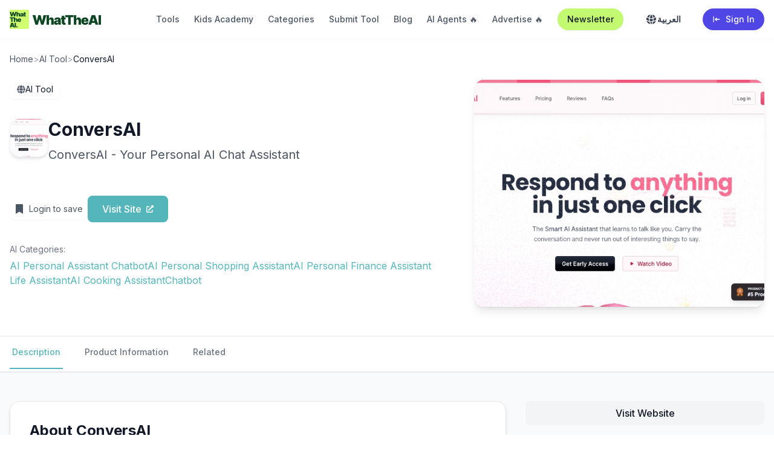

--- FILE ---
content_type: text/html; charset=utf-8
request_url: https://whattheai.tech/tools/conversai
body_size: 17643
content:
<!DOCTYPE html><html lang="en"><head><meta charSet="utf-8"/><meta name="viewport" content="width=device-width, initial-scale=1"/><link rel="preload" as="image" href="/WhatTheAILogo.png" fetchPriority="high"/><link rel="preload" as="image" href="https://vvfegidfttnzwljrmlng.supabase.co/storage/v1/object/public/tools-logo/tools/78ec4f45-fd1d-4dea-a188-a37312084eae_conversai.jpeg?" fetchPriority="high"/><link rel="stylesheet" href="/_next/static/css/3add334ee59f67ac.css" data-precedence="next"/><link rel="stylesheet" href="/_next/static/css/1701c871958c0d51.css" data-precedence="next"/><link rel="preload" as="script" fetchPriority="low" href="/_next/static/chunks/webpack-70f4d70305addb82.js"/><script src="/_next/static/chunks/fd9d1056-9886d4a16822751f.js" async=""></script><script src="/_next/static/chunks/7023-cf7b6bec25125cc9.js" async=""></script><script src="/_next/static/chunks/main-app-1ffebd5b673b28d0.js" async=""></script><script src="/_next/static/chunks/231-8a9b82e0e37585b4.js" async=""></script><script src="/_next/static/chunks/app/tools/%5Bslug%5D/not-found-aef585672e2764c1.js" async=""></script><script src="/_next/static/chunks/8e1d74a4-dd7aaeddb1c003bf.js" async=""></script><script src="/_next/static/chunks/66ec4792-2a63b2b2135f4bd0.js" async=""></script><script src="/_next/static/chunks/f7333993-bb15f74efab8f39b.js" async=""></script><script src="/_next/static/chunks/6309-bc6bef143a34c006.js" async=""></script><script src="/_next/static/chunks/6648-5a4543f5551fa95a.js" async=""></script><script src="/_next/static/chunks/4392-b135be2bb316fbe7.js" async=""></script><script src="/_next/static/chunks/4551-6afcfcec78f1fc75.js" async=""></script><script src="/_next/static/chunks/8586-907fa6713b752f7f.js" async=""></script><script src="/_next/static/chunks/app/layout-421bcb2dca911160.js" async=""></script><script src="/_next/static/chunks/app/tools/%5Bslug%5D/page-0f2af592350f6e24.js" async=""></script><link rel="preload" href="https://www.googletagmanager.com/gtag/js?id=G-BGTS0W3B0E" as="script"/><title>WhatTheAI - Discover the Best AI Tools</title><meta name="description" content="Your comprehensive directory for artificial intelligence tools and resources. Find the perfect AI solutions for your needs."/><meta name="keywords" content="AI tools, artificial intelligence, machine learning, AI directory, AI solutions"/><link rel="icon" href="/favicon.ico" type="image/x-icon" sizes="178x176"/><meta name="next-size-adjust"/><link href="https://fonts.googleapis.com/css2?family=Cairo:wght@400;500;600;700&amp;display=swap" rel="stylesheet"/><script src="/_next/static/chunks/polyfills-78c92fac7aa8fdd8.js" noModule=""></script></head><body class="__className_f367f3"><header class="fixed top-0 left-0 right-0 z-50 bg-white/80 backdrop-blur-md border-b border-gray-100"><nav class="mx-auto max-w-7xl px-4"><div class="flex h-16 items-center justify-between"><a class="flex items-center" href="/"><img alt="WhatTheAI" fetchPriority="high" width="140" height="32" decoding="async" data-nimg="1" class="h-8 w-auto" style="color:transparent" src="/WhatTheAILogo.png"/></a><div class="hidden md:flex md:items-center md:space-x-6 "><a class="text-sm font-medium transition-colors duration-200 text-gray-600 hover:text-gray-900" href="/tools">Tools</a><a class="text-sm font-medium transition-colors duration-200 text-gray-600 hover:text-gray-900" href="/kids-academy">Kids Academy</a><a class="text-sm font-medium transition-colors duration-200 text-gray-600 hover:text-gray-900" href="/categories">Categories</a><a class="text-sm font-medium transition-colors duration-200 text-gray-600 hover:text-gray-900" href="/submit">Submit Tool</a><a class="text-sm font-medium transition-colors duration-200 text-gray-600 hover:text-gray-900" href="/blog">Blog</a><a class="text-sm font-medium transition-colors duration-200 text-gray-600 hover:text-gray-900" href="/ai-agents">AI Agents 🔥</a><a class="text-sm font-medium transition-colors duration-200 text-gray-600 hover:text-gray-900" href="/advertise">Advertise 🔥</a><a target="_blank" rel="noopener noreferrer" class="inline-flex items-center justify-center rounded-full bg-[#C2F970] px-4 py-2 text-sm font-medium text-gray-900 hover:bg-lime-400 transition-colors duration-200 shadow-sm hover:shadow-md" href="https://whattheai.beehiiv.com/">Newsletter</a><button class="flex items-center gap-2 px-3 py-2 text-sm font-medium text-gray-700 hover:text-gray-900 transition-colors duration-200 rounded-lg hover:bg-gray-100" aria-label="Toggle language"><svg stroke="currentColor" fill="currentColor" stroke-width="0" viewBox="0 0 24 24" aria-hidden="true" class="w-5 h-5" height="1em" width="1em" xmlns="http://www.w3.org/2000/svg"><path d="M21.721 12.752a9.711 9.711 0 0 0-.945-5.003 12.754 12.754 0 0 1-4.339 2.708 18.991 18.991 0 0 1-.214 4.772 17.165 17.165 0 0 0 5.498-2.477ZM14.634 15.55a17.324 17.324 0 0 0 .332-4.647c-.952.227-1.945.347-2.966.347-1.021 0-2.014-.12-2.966-.347a17.515 17.515 0 0 0 .332 4.647 17.385 17.385 0 0 0 5.268 0ZM9.772 17.119a18.963 18.963 0 0 0 4.456 0A17.182 17.182 0 0 1 12 21.724a17.18 17.18 0 0 1-2.228-4.605ZM7.777 15.23a18.87 18.87 0 0 1-.214-4.774 12.753 12.753 0 0 1-4.34-2.708 9.711 9.711 0 0 0-.944 5.004 17.165 17.165 0 0 0 5.498 2.477ZM21.356 14.752a9.765 9.765 0 0 1-7.478 6.817 18.64 18.64 0 0 0 1.988-4.718 18.627 18.627 0 0 0 5.49-2.098ZM2.644 14.752c1.682.971 3.53 1.688 5.49 2.099a18.64 18.64 0 0 0 1.988 4.718 9.765 9.765 0 0 1-7.478-6.816ZM13.878 2.43a9.755 9.755 0 0 1 6.116 3.986 11.267 11.267 0 0 1-3.746 2.504 18.63 18.63 0 0 0-2.37-6.49ZM12 2.276a17.152 17.152 0 0 1 2.805 7.121c-.897.23-1.837.353-2.805.353-.968 0-1.908-.122-2.805-.353A17.151 17.151 0 0 1 12 2.276ZM10.122 2.43a18.629 18.629 0 0 0-2.37 6.49 11.266 11.266 0 0 1-3.746-2.504 9.754 9.754 0 0 1 6.116-3.985Z"></path></svg><span class="font-semibold">العربية</span></button></div><div class="flex md:hidden"><button type="button" class="inline-flex items-center justify-center rounded-md p-2 text-gray-700 hover:bg-gray-100 hover:text-gray-900"><span class="sr-only">Open main menu</span><span class="block h-6 w-6" aria-hidden="true"><svg stroke="currentColor" fill="currentColor" stroke-width="0" viewBox="0 0 20 20" aria-hidden="true" height="1em" width="1em" xmlns="http://www.w3.org/2000/svg"><path fill-rule="evenodd" d="M3 5a1 1 0 011-1h12a1 1 0 110 2H4a1 1 0 01-1-1zM3 10a1 1 0 011-1h12a1 1 0 110 2H4a1 1 0 01-1-1zM3 15a1 1 0 011-1h12a1 1 0 110 2H4a1 1 0 01-1-1z" clip-rule="evenodd"></path></svg></span></button></div></div><div class="hidden md:hidden absolute left-0 right-0 top-16 bg-white border-b border-gray-100 shadow-lg"><div class="space-y-1 px-4 pb-3 pt-2"><a class="block rounded-lg px-3 py-2 text-base font-medium text-gray-600 hover:bg-gray-50 hover:text-gray-900" href="/tools">Tools</a><a class="block rounded-lg px-3 py-2 text-base font-medium text-gray-600 hover:bg-gray-50 hover:text-gray-900" href="/kids-academy">Kids Academy</a><a class="block rounded-lg px-3 py-2 text-base font-medium text-gray-600 hover:bg-gray-50 hover:text-gray-900" href="/categories">Categories</a><a class="block rounded-lg px-3 py-2 text-base font-medium text-gray-600 hover:bg-gray-50 hover:text-gray-900" href="/submit">Submit Tool</a><a class="block rounded-lg px-3 py-2 text-base font-medium text-gray-600 hover:bg-gray-50 hover:text-gray-900" href="/blog">Blog</a><a class="block rounded-lg px-3 py-2 text-base font-medium text-gray-600 hover:bg-gray-50 hover:text-gray-900" href="/ai-agents">AI Agents 🔥</a><a class="block rounded-lg px-3 py-2 text-base font-medium text-gray-600 hover:bg-gray-50 hover:text-gray-900" href="/advertise">Advertise 🔥</a><div class="py-2"><button class="flex items-center gap-2 px-3 py-2 text-sm font-medium text-gray-700 hover:text-gray-900 transition-colors duration-200 rounded-lg hover:bg-gray-100" aria-label="Toggle language"><svg stroke="currentColor" fill="currentColor" stroke-width="0" viewBox="0 0 24 24" aria-hidden="true" class="w-5 h-5" height="1em" width="1em" xmlns="http://www.w3.org/2000/svg"><path d="M21.721 12.752a9.711 9.711 0 0 0-.945-5.003 12.754 12.754 0 0 1-4.339 2.708 18.991 18.991 0 0 1-.214 4.772 17.165 17.165 0 0 0 5.498-2.477ZM14.634 15.55a17.324 17.324 0 0 0 .332-4.647c-.952.227-1.945.347-2.966.347-1.021 0-2.014-.12-2.966-.347a17.515 17.515 0 0 0 .332 4.647 17.385 17.385 0 0 0 5.268 0ZM9.772 17.119a18.963 18.963 0 0 0 4.456 0A17.182 17.182 0 0 1 12 21.724a17.18 17.18 0 0 1-2.228-4.605ZM7.777 15.23a18.87 18.87 0 0 1-.214-4.774 12.753 12.753 0 0 1-4.34-2.708 9.711 9.711 0 0 0-.944 5.004 17.165 17.165 0 0 0 5.498 2.477ZM21.356 14.752a9.765 9.765 0 0 1-7.478 6.817 18.64 18.64 0 0 0 1.988-4.718 18.627 18.627 0 0 0 5.49-2.098ZM2.644 14.752c1.682.971 3.53 1.688 5.49 2.099a18.64 18.64 0 0 0 1.988 4.718 9.765 9.765 0 0 1-7.478-6.816ZM13.878 2.43a9.755 9.755 0 0 1 6.116 3.986 11.267 11.267 0 0 1-3.746 2.504 18.63 18.63 0 0 0-2.37-6.49ZM12 2.276a17.152 17.152 0 0 1 2.805 7.121c-.897.23-1.837.353-2.805.353-.968 0-1.908-.122-2.805-.353A17.151 17.151 0 0 1 12 2.276ZM10.122 2.43a18.629 18.629 0 0 0-2.37 6.49 11.266 11.266 0 0 1-3.746-2.504 9.754 9.754 0 0 1 6.116-3.985Z"></path></svg><span class="font-semibold">العربية</span></button></div><a class="mt-4 block rounded-full bg-[#C2F970] px-4 py-2 text-center text-base font-medium text-gray-900 hover:bg-lime-400 transition-colors duration-200 shadow-sm hover:shadow-md" href="/newsletter">Newsletter</a></div></div></nav></header><div class="min-h-screen bg-gray-50 relative ltr" dir="ltr"><div class="relative border-b border-gray-200 pb-12 pt-10 overflow-hidden bg-white"><div class="relative max-w-7xl mx-auto px-2 sm:px-3 lg:px-4"><div class="flex items-center gap-2 text-sm text-gray-600 mt-12 mb-6 "><a class="hover:text-gray-900" href="/">Home</a><span class="text-gray-400">&gt;</span><a class="hover:text-gray-900" href="/tools">AI Tool</a><span class="text-gray-400">&gt;</span><span class="text-gray-900">ConversAI</span></div><div class="grid grid-cols-1 lg:grid-cols-5 gap-8"><div class="lg:col-span-3 animate-fade-in-up"><div class="flex items-center gap-3 mb-8 "><div class="flex items-center gap-2 px-3 py-1.5 bg-white bg-opacity-80 backdrop-blur-sm rounded-lg text-sm shadow-sm "><div class="text-gray-600"><svg stroke="currentColor" fill="currentColor" stroke-width="0" viewBox="0 0 496 512" height="14" width="14" xmlns="http://www.w3.org/2000/svg"><path d="M336.5 160C322 70.7 287.8 8 248 8s-74 62.7-88.5 152h177zM152 256c0 22.2 1.2 43.5 3.3 64h185.3c2.1-20.5 3.3-41.8 3.3-64s-1.2-43.5-3.3-64H155.3c-2.1 20.5-3.3 41.8-3.3 64zm324.7-96c-28.6-67.9-86.5-120.4-158-141.6 24.4 33.8 41.2 84.7 50 141.6h108zM177.2 18.4C105.8 39.6 47.8 92.1 19.3 160h108c8.7-56.9 25.5-107.8 49.9-141.6zM487.4 192H372.7c2.1 21 3.3 42.5 3.3 64s-1.2 43-3.3 64h114.6c5.5-20.5 8.6-41.8 8.6-64s-3.1-43.5-8.5-64zM120 256c0-21.5 1.2-43 3.3-64H8.6C3.2 212.5 0 233.8 0 256s3.2 43.5 8.6 64h114.6c-2-21-3.2-42.5-3.2-64zm39.5 96c14.5 89.3 48.7 152 88.5 152s74-62.7 88.5-152h-177zm159.3 141.6c71.4-21.2 129.4-73.7 158-141.6h-108c-8.8 56.9-25.6 107.8-50 141.6zM19.3 352c28.6 67.9 86.5 120.4 158 141.6-24.4-33.8-41.2-84.7-50-141.6h-108z"></path></svg></div><span>AI Tool</span></div></div><div class="flex items-start gap-6 mb-8 "><div class="w-16 h-16 bg-white rounded-2xl overflow-hidden flex-shrink-0 border border-gray-100 shadow-md"><div class="relative w-full h-full"><img alt="ConversAI" loading="lazy" width="64" height="64" decoding="async" data-nimg="1" class="w-full h-full object-cover" style="color:transparent" src="https://vvfegidfttnzwljrmlng.supabase.co/storage/v1/object/public/tools-logo/tools/78ec4f45-fd1d-4dea-a188-a37312084eae_conversai.jpeg?"/></div></div><div class="flex-1"><div class="flex items-center gap-3 mb-2 "><h1 class="text-3xl font-bold text-gray-900">ConversAI</h1></div><p class="text-xl leading-relaxed text-gray-600 mb-5 text-left">ConversAI - Your Personal AI Chat Assistant</p></div></div><div class="flex items-center gap-3 mb-8 "><div class="flex items-center gap-2"><a class="p-2 rounded-lg bg-white shadow-sm hover:bg-gray-50 text-gray-600 transition-colors duration-200 flex items-center " href="/login"><div class="w-4 h-4"><svg stroke="currentColor" fill="currentColor" stroke-width="0" viewBox="0 0 384 512" height="1em" width="1em" xmlns="http://www.w3.org/2000/svg"><path d="M0 512V48C0 21.49 21.49 0 48 0h288c26.51 0 48 21.49 48 48v464L192 400 0 512z"></path></svg></div><span class="text-sm ml-2">Login to save</span></a></div><a href="https://conversai.co" target="_blank" rel="noopener noreferrer" class="inline-flex items-center px-6 py-2.5 rounded-lg bg-[#54B5BA] hover:bg-[#54B5BA]/90 text-white font-medium transition-colors duration-200 shadow-sm "><span>Visit Site</span><div class="ml-2"><svg stroke="currentColor" fill="currentColor" stroke-width="0" viewBox="0 0 512 512" height="12" width="12" xmlns="http://www.w3.org/2000/svg"><path d="M432,320H400a16,16,0,0,0-16,16V448H64V128H208a16,16,0,0,0,16-16V80a16,16,0,0,0-16-16H48A48,48,0,0,0,0,112V464a48,48,0,0,0,48,48H400a48,48,0,0,0,48-48V336A16,16,0,0,0,432,320ZM488,0h-128c-21.37,0-32.05,25.91-17,41l35.73,35.73L135,320.37a24,24,0,0,0,0,34L157.67,377a24,24,0,0,0,34,0L435.28,133.32,471,169c15,15,41,4.5,41-17V24A24,24,0,0,0,488,0Z"></path></svg></div></a></div><div class="flex flex-wrap items-center gap-6 mb-8 "><div class="space-y-1"><span class="text-sm text-gray-500 text-left">AI Categories:</span><div class="flex flex-wrap items-center gap-2 "><a class="text-[#54B5BA] hover:underline" href="/categories/ai-personal-assistant-chatbot">AI Personal Assistant Chatbot</a><a class="text-[#54B5BA] hover:underline" href="/categories/ai-personal-shopping-assistant">AI Personal Shopping Assistant</a><a class="text-[#54B5BA] hover:underline" href="/categories/ai-personal-finance-assistant">AI Personal Finance Assistant</a><a class="text-[#54B5BA] hover:underline" href="/categories/life-assistant">Life Assistant</a><a class="text-[#54B5BA] hover:underline" href="/categories/ai-cooking-assistant">AI Cooking Assistant</a><a class="text-[#54B5BA] hover:underline" href="/categories/chatbot">Chatbot</a></div></div></div></div><div class="lg:col-span-2 relative aspect-[3/2] rounded-2xl overflow-hidden bg-gray-100 shadow-lg group"><img alt="ConversAI interface" fetchPriority="high" decoding="async" data-nimg="fill" class="object-cover transition-transform duration-300 group-hover:scale-105" style="position:absolute;height:100%;width:100%;left:0;top:0;right:0;bottom:0;color:transparent" src="https://vvfegidfttnzwljrmlng.supabase.co/storage/v1/object/public/tools-logo/tools/78ec4f45-fd1d-4dea-a188-a37312084eae_conversai.jpeg?"/><div class="absolute inset-0 bg-gradient-to-t from-black/20 to-transparent"></div><div class="absolute inset-0 bg-black/70 opacity-0 group-hover:opacity-100 transition-opacity duration-300 flex flex-col items-center justify-center"><p class="text-white text-xl font-medium mb-4">Visit <!-- -->ConversAI</p><a href="https://conversai.co" target="_blank" rel="noopener noreferrer" class="inline-flex items-center px-6 py-2.5 rounded-lg bg-[#54B5BA] hover:bg-[#54B5BA]/90 text-white font-medium transition-colors duration-200 shadow-sm "><span>Visit Site</span><div class="ml-2"><svg stroke="currentColor" fill="currentColor" stroke-width="0" viewBox="0 0 512 512" height="12" width="12" xmlns="http://www.w3.org/2000/svg"><path d="M432,320H400a16,16,0,0,0-16,16V448H64V128H208a16,16,0,0,0,16-16V80a16,16,0,0,0-16-16H48A48,48,0,0,0,0,112V464a48,48,0,0,0,48,48H400a48,48,0,0,0,48-48V336A16,16,0,0,0,432,320ZM488,0h-128c-21.37,0-32.05,25.91-17,41l35.73,35.73L135,320.37a24,24,0,0,0,0,34L157.67,377a24,24,0,0,0,34,0L435.28,133.32,471,169c15,15,41,4.5,41-17V24A24,24,0,0,0,488,0Z"></path></svg></div></a></div></div></div></div></div><div class="border-b border-gray-200 bg-white sticky top-0 z-10 shadow-sm"><div class="max-w-7xl mx-auto px-2 sm:px-3 lg:px-4"><nav class="flex space-x-8 overflow-x-auto pb-1 " aria-label="Tabs"><a href="#description" class="border-[#54B5BA] text-[#54B5BA] whitespace-nowrap border-b-2 py-4 px-1 text-sm font-medium text-left" aria-current="page">Description</a><a href="#product-information" class="border-transparent text-gray-500 hover:text-gray-700 hover:border-gray-300 whitespace-nowrap border-b-2 py-4 px-1 text-sm font-medium text-left">Product Information</a><a href="#alternatives" class="border-transparent text-gray-500 hover:text-gray-700 hover:border-gray-300 whitespace-nowrap border-b-2 py-4 px-1 text-sm font-medium text-left">Related</a></nav></div></div><div class="max-w-7xl mx-auto px-2 sm:px-3 lg:px-4 py-12 relative"><div class="grid grid-cols-1 lg:grid-cols-3 gap-8"><div class="lg:col-span-2"><div id="description" class="bg-white rounded-2xl p-8 border border-gray-200 mb-8 shadow-md"><h2 class="text-2xl font-bold text-gray-900 mb-6 text-left">About<!-- --> <!-- -->ConversAI</h2><div class="prose prose-lg max-w-none text-gray-600 text-left"><div class="mb-4 whitespace-pre-wrap">ConversAI - Your Personal AI Chat Assistant</div><div class="mt-4 pt-2 border-t border-gray-100"><h3 class="text-lg font-medium text-gray-900 mb-3 text-left">Available Platforms</h3><div class="flex flex-wrap items-center gap-3 "><div class="text-gray-500 italic text-left">No platform information available</div></div></div><div class="mt-6 pt-6 border-t border-gray-100"><p class="text-sm text-gray-500 text-left">Added on<!-- --> <!-- -->3/27/2023</p></div></div></div><div id="product-information" class="bg-white rounded-2xl p-8 border border-gray-200 mb-8 shadow-md"><h2 class="text-2xl font-bold text-gray-900 mb-6 text-left">Product Information</h2><div class="mb-8"><h3 class="text-lg font-medium text-gray-900 mb-3 text-left">What is<!-- --> <!-- -->ConversAI<!-- -->?</h3><div class="prose prose-gray max-w-none"><p class="text-gray-600 text-left">ConversAI - Your Personal AI Chat Assistant</p></div></div></div></div><div class="lg:col-span-1"><a href="https://conversai.co" target="_blank" rel="noopener noreferrer" class="block text-center py-2 px-3 rounded-lg font-medium bg-gray-100 text-gray-900 hover:bg-gray-200 transition-colors duration-200 mb-6">Visit Website</a><div class="bg-white rounded-2xl p-4 border border-gray-200 mb-6 shadow-md"><h3 class="text-lg font-medium text-gray-900 mb-4 text-left">Featured AI Tools</h3><div class="space-y-4"><a class="flex items-start gap-3 " href="/tools/passionfroot-discovery"><div class="w-12 h-12 bg-gray-100 rounded-lg overflow-hidden flex-shrink-0"><div class="relative w-full h-full"><img alt="Passionfroot Discovery" loading="lazy" width="48" height="48" decoding="async" data-nimg="1" class="w-full h-full object-cover" style="color:transparent" src="https://icons.duckduckgo.com/ip3/passionfroot.me.ico"/></div></div><div class="text-left"><h4 class="font-medium text-gray-900 mb-1">Passionfroot Discovery</h4><p class="text-sm text-gray-600 line-clamp-2">Streamline brand deals with an all-in-one collaboration and management platform.</p><div class="flex items-center gap-2 mt-1 "><div class="flex "><div class="text-gray-200"><svg stroke="currentColor" fill="currentColor" stroke-width="0" viewBox="0 0 576 512" height="12" width="12" xmlns="http://www.w3.org/2000/svg"><path d="M259.3 17.8L194 150.2 47.9 171.5c-26.2 3.8-36.7 36.1-17.7 54.6l105.7 103-25 145.5c-4.5 26.3 23.2 46 46.4 33.7L288 439.6l130.7 68.7c23.2 12.2 50.9-7.4 46.4-33.7l-25-145.5 105.7-103c19-18.5 8.5-50.8-17.7-54.6L382 150.2 316.7 17.8c-11.7-23.6-45.6-23.9-57.4 0z"></path></svg></div><div class="text-gray-200"><svg stroke="currentColor" fill="currentColor" stroke-width="0" viewBox="0 0 576 512" height="12" width="12" xmlns="http://www.w3.org/2000/svg"><path d="M259.3 17.8L194 150.2 47.9 171.5c-26.2 3.8-36.7 36.1-17.7 54.6l105.7 103-25 145.5c-4.5 26.3 23.2 46 46.4 33.7L288 439.6l130.7 68.7c23.2 12.2 50.9-7.4 46.4-33.7l-25-145.5 105.7-103c19-18.5 8.5-50.8-17.7-54.6L382 150.2 316.7 17.8c-11.7-23.6-45.6-23.9-57.4 0z"></path></svg></div><div class="text-gray-200"><svg stroke="currentColor" fill="currentColor" stroke-width="0" viewBox="0 0 576 512" height="12" width="12" xmlns="http://www.w3.org/2000/svg"><path d="M259.3 17.8L194 150.2 47.9 171.5c-26.2 3.8-36.7 36.1-17.7 54.6l105.7 103-25 145.5c-4.5 26.3 23.2 46 46.4 33.7L288 439.6l130.7 68.7c23.2 12.2 50.9-7.4 46.4-33.7l-25-145.5 105.7-103c19-18.5 8.5-50.8-17.7-54.6L382 150.2 316.7 17.8c-11.7-23.6-45.6-23.9-57.4 0z"></path></svg></div><div class="text-gray-200"><svg stroke="currentColor" fill="currentColor" stroke-width="0" viewBox="0 0 576 512" height="12" width="12" xmlns="http://www.w3.org/2000/svg"><path d="M259.3 17.8L194 150.2 47.9 171.5c-26.2 3.8-36.7 36.1-17.7 54.6l105.7 103-25 145.5c-4.5 26.3 23.2 46 46.4 33.7L288 439.6l130.7 68.7c23.2 12.2 50.9-7.4 46.4-33.7l-25-145.5 105.7-103c19-18.5 8.5-50.8-17.7-54.6L382 150.2 316.7 17.8c-11.7-23.6-45.6-23.9-57.4 0z"></path></svg></div><div class="text-gray-200"><svg stroke="currentColor" fill="currentColor" stroke-width="0" viewBox="0 0 576 512" height="12" width="12" xmlns="http://www.w3.org/2000/svg"><path d="M259.3 17.8L194 150.2 47.9 171.5c-26.2 3.8-36.7 36.1-17.7 54.6l105.7 103-25 145.5c-4.5 26.3 23.2 46 46.4 33.7L288 439.6l130.7 68.7c23.2 12.2 50.9-7.4 46.4-33.7l-25-145.5 105.7-103c19-18.5 8.5-50.8-17.7-54.6L382 150.2 316.7 17.8c-11.7-23.6-45.6-23.9-57.4 0z"></path></svg></div></div><span class="text-xs text-gray-500"> reviews</span></div></div></a><a class="flex items-start gap-3 " href="/tools/guidde-magically-create-video-documentation"><div class="w-12 h-12 bg-gray-100 rounded-lg overflow-hidden flex-shrink-0"><div class="relative w-full h-full"><img alt="Guidde - Magically create video documentation" loading="lazy" width="48" height="48" decoding="async" data-nimg="1" class="w-full h-full object-cover" style="color:transparent" src="https://whatheai.blob.core.windows.net/tools/guidde-magically-create-video-documentation.jpg"/></div></div><div class="text-left"><h4 class="font-medium text-gray-900 mb-1">Guidde - Magically create video documentation</h4><p class="text-sm text-gray-600 line-clamp-2">Create How-to Videos in Seconds with AI
</p><div class="flex items-center gap-2 mt-1 "><div class="flex "><div class="text-yellow-400"><svg stroke="currentColor" fill="currentColor" stroke-width="0" viewBox="0 0 576 512" height="12" width="12" xmlns="http://www.w3.org/2000/svg"><path d="M259.3 17.8L194 150.2 47.9 171.5c-26.2 3.8-36.7 36.1-17.7 54.6l105.7 103-25 145.5c-4.5 26.3 23.2 46 46.4 33.7L288 439.6l130.7 68.7c23.2 12.2 50.9-7.4 46.4-33.7l-25-145.5 105.7-103c19-18.5 8.5-50.8-17.7-54.6L382 150.2 316.7 17.8c-11.7-23.6-45.6-23.9-57.4 0z"></path></svg></div><div class="text-yellow-400"><svg stroke="currentColor" fill="currentColor" stroke-width="0" viewBox="0 0 576 512" height="12" width="12" xmlns="http://www.w3.org/2000/svg"><path d="M259.3 17.8L194 150.2 47.9 171.5c-26.2 3.8-36.7 36.1-17.7 54.6l105.7 103-25 145.5c-4.5 26.3 23.2 46 46.4 33.7L288 439.6l130.7 68.7c23.2 12.2 50.9-7.4 46.4-33.7l-25-145.5 105.7-103c19-18.5 8.5-50.8-17.7-54.6L382 150.2 316.7 17.8c-11.7-23.6-45.6-23.9-57.4 0z"></path></svg></div><div class="text-yellow-400"><svg stroke="currentColor" fill="currentColor" stroke-width="0" viewBox="0 0 576 512" height="12" width="12" xmlns="http://www.w3.org/2000/svg"><path d="M259.3 17.8L194 150.2 47.9 171.5c-26.2 3.8-36.7 36.1-17.7 54.6l105.7 103-25 145.5c-4.5 26.3 23.2 46 46.4 33.7L288 439.6l130.7 68.7c23.2 12.2 50.9-7.4 46.4-33.7l-25-145.5 105.7-103c19-18.5 8.5-50.8-17.7-54.6L382 150.2 316.7 17.8c-11.7-23.6-45.6-23.9-57.4 0z"></path></svg></div><div class="text-yellow-400"><svg stroke="currentColor" fill="currentColor" stroke-width="0" viewBox="0 0 576 512" height="12" width="12" xmlns="http://www.w3.org/2000/svg"><path d="M259.3 17.8L194 150.2 47.9 171.5c-26.2 3.8-36.7 36.1-17.7 54.6l105.7 103-25 145.5c-4.5 26.3 23.2 46 46.4 33.7L288 439.6l130.7 68.7c23.2 12.2 50.9-7.4 46.4-33.7l-25-145.5 105.7-103c19-18.5 8.5-50.8-17.7-54.6L382 150.2 316.7 17.8c-11.7-23.6-45.6-23.9-57.4 0z"></path></svg></div><div class="text-yellow-400"><svg stroke="currentColor" fill="currentColor" stroke-width="0" viewBox="0 0 576 512" height="12" width="12" xmlns="http://www.w3.org/2000/svg"><path d="M259.3 17.8L194 150.2 47.9 171.5c-26.2 3.8-36.7 36.1-17.7 54.6l105.7 103-25 145.5c-4.5 26.3 23.2 46 46.4 33.7L288 439.6l130.7 68.7c23.2 12.2 50.9-7.4 46.4-33.7l-25-145.5 105.7-103c19-18.5 8.5-50.8-17.7-54.6L382 150.2 316.7 17.8c-11.7-23.6-45.6-23.9-57.4 0z"></path></svg></div></div><span class="text-xs text-gray-500"> reviews</span></div></div></a><a class="flex items-start gap-3 " href="/tools/vibeloop-326864"><div class="w-12 h-12 bg-gray-100 rounded-lg overflow-hidden flex-shrink-0"><div class="relative w-full h-full"><img alt="VibeLoop" loading="lazy" width="48" height="48" decoding="async" data-nimg="1" class="w-full h-full object-cover" style="color:transparent" src="https://vvfegidfttnzwljrmlng.supabase.co/storage/v1/object/public/tools-logo/dd38c4dc-61ce-445e-b385-1eef4b13093a_1754675323838.png"/></div></div><div class="text-left"><h4 class="font-medium text-gray-900 mb-1">VibeLoop</h4><p class="text-sm text-gray-600 line-clamp-2">Journaling one vibe a day with magical AI companions</p><div class="flex items-center gap-2 mt-1 "><div class="flex "><div class="text-gray-200"><svg stroke="currentColor" fill="currentColor" stroke-width="0" viewBox="0 0 576 512" height="12" width="12" xmlns="http://www.w3.org/2000/svg"><path d="M259.3 17.8L194 150.2 47.9 171.5c-26.2 3.8-36.7 36.1-17.7 54.6l105.7 103-25 145.5c-4.5 26.3 23.2 46 46.4 33.7L288 439.6l130.7 68.7c23.2 12.2 50.9-7.4 46.4-33.7l-25-145.5 105.7-103c19-18.5 8.5-50.8-17.7-54.6L382 150.2 316.7 17.8c-11.7-23.6-45.6-23.9-57.4 0z"></path></svg></div><div class="text-gray-200"><svg stroke="currentColor" fill="currentColor" stroke-width="0" viewBox="0 0 576 512" height="12" width="12" xmlns="http://www.w3.org/2000/svg"><path d="M259.3 17.8L194 150.2 47.9 171.5c-26.2 3.8-36.7 36.1-17.7 54.6l105.7 103-25 145.5c-4.5 26.3 23.2 46 46.4 33.7L288 439.6l130.7 68.7c23.2 12.2 50.9-7.4 46.4-33.7l-25-145.5 105.7-103c19-18.5 8.5-50.8-17.7-54.6L382 150.2 316.7 17.8c-11.7-23.6-45.6-23.9-57.4 0z"></path></svg></div><div class="text-gray-200"><svg stroke="currentColor" fill="currentColor" stroke-width="0" viewBox="0 0 576 512" height="12" width="12" xmlns="http://www.w3.org/2000/svg"><path d="M259.3 17.8L194 150.2 47.9 171.5c-26.2 3.8-36.7 36.1-17.7 54.6l105.7 103-25 145.5c-4.5 26.3 23.2 46 46.4 33.7L288 439.6l130.7 68.7c23.2 12.2 50.9-7.4 46.4-33.7l-25-145.5 105.7-103c19-18.5 8.5-50.8-17.7-54.6L382 150.2 316.7 17.8c-11.7-23.6-45.6-23.9-57.4 0z"></path></svg></div><div class="text-gray-200"><svg stroke="currentColor" fill="currentColor" stroke-width="0" viewBox="0 0 576 512" height="12" width="12" xmlns="http://www.w3.org/2000/svg"><path d="M259.3 17.8L194 150.2 47.9 171.5c-26.2 3.8-36.7 36.1-17.7 54.6l105.7 103-25 145.5c-4.5 26.3 23.2 46 46.4 33.7L288 439.6l130.7 68.7c23.2 12.2 50.9-7.4 46.4-33.7l-25-145.5 105.7-103c19-18.5 8.5-50.8-17.7-54.6L382 150.2 316.7 17.8c-11.7-23.6-45.6-23.9-57.4 0z"></path></svg></div><div class="text-gray-200"><svg stroke="currentColor" fill="currentColor" stroke-width="0" viewBox="0 0 576 512" height="12" width="12" xmlns="http://www.w3.org/2000/svg"><path d="M259.3 17.8L194 150.2 47.9 171.5c-26.2 3.8-36.7 36.1-17.7 54.6l105.7 103-25 145.5c-4.5 26.3 23.2 46 46.4 33.7L288 439.6l130.7 68.7c23.2 12.2 50.9-7.4 46.4-33.7l-25-145.5 105.7-103c19-18.5 8.5-50.8-17.7-54.6L382 150.2 316.7 17.8c-11.7-23.6-45.6-23.9-57.4 0z"></path></svg></div></div><span class="text-xs text-gray-500"> reviews</span></div></div></a></div><a class="block text-center py-2 px-4 mt-4 text-sm text-[#54B5BA] hover:underline" href="/tools">View more AI tools</a></div><div class="bg-white rounded-2xl p-4 border border-gray-200 shadow-md"><h3 class="text-lg font-medium text-gray-900 mb-4">Share</h3><div class="flex items-center gap-2 mt-6"><span class="text-sm text-gray-600">Share:</span><a href="https://twitter.com/intent/tweet?text=Check out ConversAI on WhatTheAI - ConversAI - Your Personal AI Chat Assistant&amp;url=https://whattheai.tech/tools/conversai" target="_blank" rel="noopener noreferrer" class="w-8 h-8 rounded-full bg-[#1DA1F2] text-white flex items-center justify-center hover:bg-opacity-90 transition-colors"><svg stroke="currentColor" fill="currentColor" stroke-width="0" viewBox="0 0 512 512" height="14" width="14" xmlns="http://www.w3.org/2000/svg"><path d="M459.37 151.716c.325 4.548.325 9.097.325 13.645 0 138.72-105.583 298.558-298.558 298.558-59.452 0-114.68-17.219-161.137-47.106 8.447.974 16.568 1.299 25.34 1.299 49.055 0 94.213-16.568 130.274-44.832-46.132-.975-84.792-31.188-98.112-72.772 6.498.974 12.995 1.624 19.818 1.624 9.421 0 18.843-1.3 27.614-3.573-48.081-9.747-84.143-51.98-84.143-102.985v-1.299c13.969 7.797 30.214 12.67 47.431 13.319-28.264-18.843-46.781-51.005-46.781-87.391 0-19.492 5.197-37.36 14.294-52.954 51.655 63.675 129.3 105.258 216.365 109.807-1.624-7.797-2.599-15.918-2.599-24.04 0-57.828 46.782-104.934 104.934-104.934 30.213 0 57.502 12.67 76.67 33.137 23.715-4.548 46.456-13.32 66.599-25.34-7.798 24.366-24.366 44.833-46.132 57.827 21.117-2.273 41.584-8.122 60.426-16.243-14.292 20.791-32.161 39.308-52.628 54.253z"></path></svg></a><a href="https://www.linkedin.com/sharing/share-offsite/?url=https://whattheai.tech/tools/conversai" target="_blank" rel="noopener noreferrer" class="w-8 h-8 rounded-full bg-[#0A66C2] text-white flex items-center justify-center hover:bg-opacity-90 transition-colors"><svg stroke="currentColor" fill="currentColor" stroke-width="0" viewBox="0 0 448 512" height="14" width="14" xmlns="http://www.w3.org/2000/svg"><path d="M416 32H31.9C14.3 32 0 46.5 0 64.3v383.4C0 465.5 14.3 480 31.9 480H416c17.6 0 32-14.5 32-32.3V64.3c0-17.8-14.4-32.3-32-32.3zM135.4 416H69V202.2h66.5V416zm-33.2-243c-21.3 0-38.5-17.3-38.5-38.5S80.9 96 102.2 96c21.2 0 38.5 17.3 38.5 38.5 0 21.3-17.2 38.5-38.5 38.5zm282.1 243h-66.4V312c0-24.8-.5-56.7-34.5-56.7-34.6 0-39.9 27-39.9 54.9V416h-66.4V202.2h63.7v29.2h.9c8.9-16.8 30.6-34.5 62.9-34.5 67.2 0 79.7 44.3 79.7 101.9V416z"></path></svg></a><a href="https://www.facebook.com/sharer/sharer.php?u=https://whattheai.tech/tools/conversai" target="_blank" rel="noopener noreferrer" class="w-8 h-8 rounded-full bg-[#1877F2] text-white flex items-center justify-center hover:bg-opacity-90 transition-colors"><svg stroke="currentColor" fill="currentColor" stroke-width="0" viewBox="0 0 512 512" height="14" width="14" xmlns="http://www.w3.org/2000/svg"><path d="M504 256C504 119 393 8 256 8S8 119 8 256c0 123.78 90.69 226.38 209.25 245V327.69h-63V256h63v-54.64c0-62.15 37-96.48 93.67-96.48 27.14 0 55.52 4.84 55.52 4.84v61h-31.28c-30.8 0-40.41 19.12-40.41 38.73V256h68.78l-11 71.69h-57.78V501C413.31 482.38 504 379.78 504 256z"></path></svg></a></div></div></div></div></div><div class="border-t border-gray-200 bg-white py-16"><div class="max-w-7xl mx-auto px-4 sm:px-6 lg:px-8"><div class="flex flex-col lg:flex-row lg:items-center lg:justify-between gap-8"><div class="max-w-2xl"><h2 class="text-2xl font-bold text-gray-900 mb-4">Launch Embeds</h2><p class="text-lg text-gray-600">Use website badges to drive support from your community for your What the AI Launch. They&#x27;re easy to embed on your homepage or footer.</p></div><div class="flex flex-col gap-4 items-center"><div><img alt="Featured on WhatTheAI" loading="lazy" width="220" height="66" decoding="async" data-nimg="1" style="color:transparent" src="/featured-on.webp"/></div><button class="px-5 py-2.5 rounded-lg border border-gray-400 text-gray-700 font-medium hover:bg-gray-50 transition-colors duration-200">Copy Embed Code</button></div></div></div></div><div id="alternatives" class="rounded-2xl p-8 mb-8"><div class="max-w-7xl mx-auto px-4 sm:px-6 lg:px-8"><div class="flex justify-between items-center mb-6 "><h2 class="text-2xl font-bold text-gray-900 text-left">Related to<!-- --> <!-- -->ConversAI</h2><div class="hidden md:flex items-center gap-2 "><a href="#alternatives-start" class="p-2 rounded-full bg-white border border-gray-200 shadow-sm text-gray-600 hover:bg-gray-50"><svg stroke="currentColor" fill="currentColor" stroke-width="0" viewBox="0 0 320 512" height="16" width="16" xmlns="http://www.w3.org/2000/svg"><path d="M34.52 239.03L228.87 44.69c9.37-9.37 24.57-9.37 33.94 0l22.67 22.67c9.36 9.36 9.37 24.52.04 33.9L131.49 256l154.02 154.75c9.34 9.38 9.32 24.54-.04 33.9l-22.67 22.67c-9.37 9.37-24.57 9.37-33.94 0L34.52 272.97c-9.37-9.37-9.37-24.57 0-33.94z"></path></svg></a><a href="#alternatives-end" class="p-2 rounded-full bg-white border border-gray-200 shadow-sm text-gray-600 hover:bg-gray-50"><svg stroke="currentColor" fill="currentColor" stroke-width="0" viewBox="0 0 320 512" height="16" width="16" xmlns="http://www.w3.org/2000/svg"><path d="M285.476 272.971L91.132 467.314c-9.373 9.373-24.569 9.373-33.941 0l-22.667-22.667c-9.357-9.357-9.375-24.522-.04-33.901L188.505 256 34.484 101.255c-9.335-9.379-9.317-24.544.04-33.901l22.667-22.667c9.373-9.373 24.569-9.373 33.941 0L285.475 239.03c9.373 9.372 9.373 24.568.001 33.941z"></path></svg></a></div></div><div class="relative"><div class="flex overflow-x-auto pb-6 pt-1 -mx-2 px-2 snap-x scrollbar-hide scroll-smooth " style="scrollbar-width:none;-ms-overflow-style:none"><div id="alternatives-start" class="scroll-mt-20"></div><a href="/tools/ranknow-ai" class="flex-shrink-0 w-[280px] mx-3 first:ml-0 last:mr-0 snap-start border border-gray-200 rounded-2xl overflow-hidden hover:border-[#54B5BA]/30 hover:shadow-sm transition-all duration-200 bg-white"><div class="aspect-[4/3] relative bg-gray-50"><img alt="Ranknow.ai" loading="lazy" decoding="async" data-nimg="fill" class="object-cover" style="position:absolute;height:100%;width:100%;left:0;top:0;right:0;bottom:0;color:transparent" src="https://ranknow.ai/favicon.ico"/></div><div class="p-5"><div class="flex items-start justify-between "><h3 class="text-xl font-semibold text-gray-900 text-left">Ranknow.ai</h3><div class="flex items-center ml-2"><svg stroke="currentColor" fill="currentColor" stroke-width="0" viewBox="0 0 576 512" class="text-yellow-400" height="16" width="16" xmlns="http://www.w3.org/2000/svg"><path d="M259.3 17.8L194 150.2 47.9 171.5c-26.2 3.8-36.7 36.1-17.7 54.6l105.7 103-25 145.5c-4.5 26.3 23.2 46 46.4 33.7L288 439.6l130.7 68.7c23.2 12.2 50.9-7.4 46.4-33.7l-25-145.5 105.7-103c19-18.5 8.5-50.8-17.7-54.6L382 150.2 316.7 17.8c-11.7-23.6-45.6-23.9-57.4 0z"></path></svg><span class="ml-1 text-gray-800 font-medium">5.0</span></div></div><p class="text-gray-600 mt-2 mb-4 line-clamp-2 text-sm text-left">RankNow.ai for ChatGPT</p><div class="mt-auto"><div class="flex justify-between items-center mb-3 "><div></div><span class="text-gray-800 font-medium text-right">free</span></div><div class="flex flex-wrap gap-2 "></div></div></div></a><a href="/tools/lavender" class="flex-shrink-0 w-[280px] mx-3 first:ml-0 last:mr-0 snap-start border border-gray-200 rounded-2xl overflow-hidden hover:border-[#54B5BA]/30 hover:shadow-sm transition-all duration-200 bg-white"><div class="aspect-[4/3] relative bg-gray-50"><img alt="Lavender" loading="lazy" decoding="async" data-nimg="fill" class="object-cover" style="position:absolute;height:100%;width:100%;left:0;top:0;right:0;bottom:0;color:transparent" src="https://vvfegidfttnzwljrmlng.supabase.co/storage/v1/object/public/tools-logo/tools/07c0851c-6f73-494d-be2c-d0687b8bb0fe_lavender.jpeg?"/></div><div class="p-5"><div class="flex items-start justify-between "><h3 class="text-xl font-semibold text-gray-900 text-left">Lavender</h3><div class="flex items-center ml-2"><svg stroke="currentColor" fill="currentColor" stroke-width="0" viewBox="0 0 576 512" class="text-yellow-400" height="16" width="16" xmlns="http://www.w3.org/2000/svg"><path d="M259.3 17.8L194 150.2 47.9 171.5c-26.2 3.8-36.7 36.1-17.7 54.6l105.7 103-25 145.5c-4.5 26.3 23.2 46 46.4 33.7L288 439.6l130.7 68.7c23.2 12.2 50.9-7.4 46.4-33.7l-25-145.5 105.7-103c19-18.5 8.5-50.8-17.7-54.6L382 150.2 316.7 17.8c-11.7-23.6-45.6-23.9-57.4 0z"></path></svg><span class="ml-1 text-gray-800 font-medium">5.0</span></div></div><p class="text-gray-600 mt-2 mb-4 line-clamp-2 text-sm text-left">Lavender - The #1 AI Sales Email Coach</p><div class="mt-auto"><div class="flex justify-between items-center mb-3 "><div></div><span class="text-gray-800 font-medium text-right">free</span></div><div class="flex flex-wrap gap-2 "></div></div></div></a><a href="/tools/opus" class="flex-shrink-0 w-[280px] mx-3 first:ml-0 last:mr-0 snap-start border border-gray-200 rounded-2xl overflow-hidden hover:border-[#54B5BA]/30 hover:shadow-sm transition-all duration-200 bg-white"><div class="aspect-[4/3] relative bg-gray-50"><img alt="Opus" loading="lazy" decoding="async" data-nimg="fill" class="object-cover" style="position:absolute;height:100%;width:100%;left:0;top:0;right:0;bottom:0;color:transparent" src="https://vvfegidfttnzwljrmlng.supabase.co/storage/v1/object/public/tools-logo/tools/380f222a-c63c-464e-844f-cfe1bf24e667_opus.jpeg?"/></div><div class="p-5"><div class="flex items-start justify-between "><h3 class="text-xl font-semibold text-gray-900 text-left">Opus</h3><div class="flex items-center ml-2"><svg stroke="currentColor" fill="currentColor" stroke-width="0" viewBox="0 0 576 512" class="text-yellow-400" height="16" width="16" xmlns="http://www.w3.org/2000/svg"><path d="M259.3 17.8L194 150.2 47.9 171.5c-26.2 3.8-36.7 36.1-17.7 54.6l105.7 103-25 145.5c-4.5 26.3 23.2 46 46.4 33.7L288 439.6l130.7 68.7c23.2 12.2 50.9-7.4 46.4-33.7l-25-145.5 105.7-103c19-18.5 8.5-50.8-17.7-54.6L382 150.2 316.7 17.8c-11.7-23.6-45.6-23.9-57.4 0z"></path></svg><span class="ml-1 text-gray-800 font-medium">5.0</span></div></div><p class="text-gray-600 mt-2 mb-4 line-clamp-2 text-sm text-left">Opus | Home</p><div class="mt-auto"><div class="flex justify-between items-center mb-3 "><div></div><span class="text-gray-800 font-medium text-right">free</span></div><div class="flex flex-wrap gap-2 "></div></div></div></a><a href="/tools/tweetemote" class="flex-shrink-0 w-[280px] mx-3 first:ml-0 last:mr-0 snap-start border border-gray-200 rounded-2xl overflow-hidden hover:border-[#54B5BA]/30 hover:shadow-sm transition-all duration-200 bg-white"><div class="aspect-[4/3] relative bg-gray-50"><img alt="TweetEmote" loading="lazy" decoding="async" data-nimg="fill" class="object-cover" style="position:absolute;height:100%;width:100%;left:0;top:0;right:0;bottom:0;color:transparent" src="https://vvfegidfttnzwljrmlng.supabase.co/storage/v1/object/public/tools-logo/tools/689ea6d9-ed80-4da1-b66e-d1bdc63648d5_tweetemote.jpeg?"/></div><div class="p-5"><div class="flex items-start justify-between "><h3 class="text-xl font-semibold text-gray-900 text-left">TweetEmote</h3><div class="flex items-center ml-2"><svg stroke="currentColor" fill="currentColor" stroke-width="0" viewBox="0 0 576 512" class="text-yellow-400" height="16" width="16" xmlns="http://www.w3.org/2000/svg"><path d="M259.3 17.8L194 150.2 47.9 171.5c-26.2 3.8-36.7 36.1-17.7 54.6l105.7 103-25 145.5c-4.5 26.3 23.2 46 46.4 33.7L288 439.6l130.7 68.7c23.2 12.2 50.9-7.4 46.4-33.7l-25-145.5 105.7-103c19-18.5 8.5-50.8-17.7-54.6L382 150.2 316.7 17.8c-11.7-23.6-45.6-23.9-57.4 0z"></path></svg><span class="ml-1 text-gray-800 font-medium">5.0</span></div></div><p class="text-gray-600 mt-2 mb-4 line-clamp-2 text-sm text-left">Home | Tweet Emote</p><div class="mt-auto"><div class="flex justify-between items-center mb-3 "><div></div><span class="text-gray-800 font-medium text-right">free</span></div><div class="flex flex-wrap gap-2 "></div></div></div></a><a href="/tools/elicit" class="flex-shrink-0 w-[280px] mx-3 first:ml-0 last:mr-0 snap-start border border-gray-200 rounded-2xl overflow-hidden hover:border-[#54B5BA]/30 hover:shadow-sm transition-all duration-200 bg-white"><div class="aspect-[4/3] relative bg-gray-50"><img alt="Elicit" loading="lazy" decoding="async" data-nimg="fill" class="object-cover" style="position:absolute;height:100%;width:100%;left:0;top:0;right:0;bottom:0;color:transparent" src="https://vvfegidfttnzwljrmlng.supabase.co/storage/v1/object/public/tools-logo/tools/ef99a892-a50f-4e22-aae9-64ca036bd5b0_elicit.jpeg?"/></div><div class="p-5"><div class="flex items-start justify-between "><h3 class="text-xl font-semibold text-gray-900 text-left">Elicit</h3><div class="flex items-center ml-2"><svg stroke="currentColor" fill="currentColor" stroke-width="0" viewBox="0 0 576 512" class="text-yellow-400" height="16" width="16" xmlns="http://www.w3.org/2000/svg"><path d="M259.3 17.8L194 150.2 47.9 171.5c-26.2 3.8-36.7 36.1-17.7 54.6l105.7 103-25 145.5c-4.5 26.3 23.2 46 46.4 33.7L288 439.6l130.7 68.7c23.2 12.2 50.9-7.4 46.4-33.7l-25-145.5 105.7-103c19-18.5 8.5-50.8-17.7-54.6L382 150.2 316.7 17.8c-11.7-23.6-45.6-23.9-57.4 0z"></path></svg><span class="ml-1 text-gray-800 font-medium">5.0</span></div></div><p class="text-gray-600 mt-2 mb-4 line-clamp-2 text-sm text-left">Elicit: The AI Research Assistant</p><div class="mt-auto"><div class="flex justify-between items-center mb-3 "><div></div><span class="text-gray-800 font-medium text-right">free</span></div><div class="flex flex-wrap gap-2 "></div></div></div></a><a href="/tools/ortto" class="flex-shrink-0 w-[280px] mx-3 first:ml-0 last:mr-0 snap-start border border-gray-200 rounded-2xl overflow-hidden hover:border-[#54B5BA]/30 hover:shadow-sm transition-all duration-200 bg-white"><div class="aspect-[4/3] relative bg-gray-50"><img alt="Ortto" loading="lazy" decoding="async" data-nimg="fill" class="object-cover" style="position:absolute;height:100%;width:100%;left:0;top:0;right:0;bottom:0;color:transparent" src="https://vvfegidfttnzwljrmlng.supabase.co/storage/v1/object/public/tools-logo/tools/c700cac9-3955-48f6-805b-1285fca7a498_ortto.jpeg?"/></div><div class="p-5"><div class="flex items-start justify-between "><h3 class="text-xl font-semibold text-gray-900 text-left">Ortto</h3><div class="flex items-center ml-2"><svg stroke="currentColor" fill="currentColor" stroke-width="0" viewBox="0 0 576 512" class="text-yellow-400" height="16" width="16" xmlns="http://www.w3.org/2000/svg"><path d="M259.3 17.8L194 150.2 47.9 171.5c-26.2 3.8-36.7 36.1-17.7 54.6l105.7 103-25 145.5c-4.5 26.3 23.2 46 46.4 33.7L288 439.6l130.7 68.7c23.2 12.2 50.9-7.4 46.4-33.7l-25-145.5 105.7-103c19-18.5 8.5-50.8-17.7-54.6L382 150.2 316.7 17.8c-11.7-23.6-45.6-23.9-57.4 0z"></path></svg><span class="ml-1 text-gray-800 font-medium">5.0</span></div></div><p class="text-gray-600 mt-2 mb-4 line-clamp-2 text-sm text-left">Ortto: Customer Data, Messaging &amp; Analytics Working Together</p><div class="mt-auto"><div class="flex justify-between items-center mb-3 "><div></div><span class="text-gray-800 font-medium text-right">free</span></div><div class="flex flex-wrap gap-2 "></div></div></div></a><a href="/tools/windsor" class="flex-shrink-0 w-[280px] mx-3 first:ml-0 last:mr-0 snap-start border border-gray-200 rounded-2xl overflow-hidden hover:border-[#54B5BA]/30 hover:shadow-sm transition-all duration-200 bg-white"><div class="aspect-[4/3] relative bg-gray-50"><img alt="Windsor" loading="lazy" decoding="async" data-nimg="fill" class="object-cover" style="position:absolute;height:100%;width:100%;left:0;top:0;right:0;bottom:0;color:transparent" src="https://vvfegidfttnzwljrmlng.supabase.co/storage/v1/object/public/tools-logo/tools/8f030388-87e0-4cb7-a294-9bd4e2b636cc_windsor.jpeg?"/></div><div class="p-5"><div class="flex items-start justify-between "><h3 class="text-xl font-semibold text-gray-900 text-left">Windsor</h3><div class="flex items-center ml-2"><svg stroke="currentColor" fill="currentColor" stroke-width="0" viewBox="0 0 576 512" class="text-yellow-400" height="16" width="16" xmlns="http://www.w3.org/2000/svg"><path d="M259.3 17.8L194 150.2 47.9 171.5c-26.2 3.8-36.7 36.1-17.7 54.6l105.7 103-25 145.5c-4.5 26.3 23.2 46 46.4 33.7L288 439.6l130.7 68.7c23.2 12.2 50.9-7.4 46.4-33.7l-25-145.5 105.7-103c19-18.5 8.5-50.8-17.7-54.6L382 150.2 316.7 17.8c-11.7-23.6-45.6-23.9-57.4 0z"></path></svg><span class="ml-1 text-gray-800 font-medium">5.0</span></div></div><p class="text-gray-600 mt-2 mb-4 line-clamp-2 text-sm text-left">Windsor.io - Personalized Videos for E-Commerce</p><div class="mt-auto"><div class="flex justify-between items-center mb-3 "><div></div><span class="text-gray-800 font-medium text-right">free</span></div><div class="flex flex-wrap gap-2 "></div></div></div></a><a href="/tools/typli" class="flex-shrink-0 w-[280px] mx-3 first:ml-0 last:mr-0 snap-start border border-gray-200 rounded-2xl overflow-hidden hover:border-[#54B5BA]/30 hover:shadow-sm transition-all duration-200 bg-white"><div class="aspect-[4/3] relative bg-gray-50"><img alt="Typli" loading="lazy" decoding="async" data-nimg="fill" class="object-cover" style="position:absolute;height:100%;width:100%;left:0;top:0;right:0;bottom:0;color:transparent" src="https://vvfegidfttnzwljrmlng.supabase.co/storage/v1/object/public/tools-logo/tools/30fed7fd-91a6-47b0-bd7c-d10481230bd7_typli.jpeg?"/></div><div class="p-5"><div class="flex items-start justify-between "><h3 class="text-xl font-semibold text-gray-900 text-left">Typli</h3><div class="flex items-center ml-2"><svg stroke="currentColor" fill="currentColor" stroke-width="0" viewBox="0 0 576 512" class="text-yellow-400" height="16" width="16" xmlns="http://www.w3.org/2000/svg"><path d="M259.3 17.8L194 150.2 47.9 171.5c-26.2 3.8-36.7 36.1-17.7 54.6l105.7 103-25 145.5c-4.5 26.3 23.2 46 46.4 33.7L288 439.6l130.7 68.7c23.2 12.2 50.9-7.4 46.4-33.7l-25-145.5 105.7-103c19-18.5 8.5-50.8-17.7-54.6L382 150.2 316.7 17.8c-11.7-23.6-45.6-23.9-57.4 0z"></path></svg><span class="ml-1 text-gray-800 font-medium">5.0</span></div></div><p class="text-gray-600 mt-2 mb-4 line-clamp-2 text-sm text-left">Typli.Ai - AI Writer &amp; SEO Writing Assistant</p><div class="mt-auto"><div class="flex justify-between items-center mb-3 "><div></div><span class="text-gray-800 font-medium text-right">free</span></div><div class="flex flex-wrap gap-2 "></div></div></div></a><div id="alternatives-end" class="scroll-mt-20"></div></div><div class="flex justify-center mt-4 md:hidden"><div class="flex space-x-2"><a href="#alternatives-start" class="w-2 h-2 rounded-full bg-gray-300 hover:bg-gray-500"></a><a href="#alternatives-middle" class="w-2 h-2 rounded-full bg-gray-300 hover:bg-gray-500"></a><a href="#alternatives-end" class="w-2 h-2 rounded-full bg-gray-300 hover:bg-gray-500"></a></div></div></div><div class="mt-6 text-center"><a class="text-blue-600 font-medium inline-flex items-center hover:text-blue-800 transition-colors duration-200 " href="/tools"><svg stroke="currentColor" fill="currentColor" stroke-width="0" viewBox="0 0 448 512" class="mr-2" height="14" width="14" xmlns="http://www.w3.org/2000/svg"><path d="M257.5 445.1l-22.2 22.2c-9.4 9.4-24.6 9.4-33.9 0L7 273c-9.4-9.4-9.4-24.6 0-33.9L201.4 44.7c9.4-9.4 24.6-9.4 33.9 0l22.2 22.2c9.5 9.5 9.3 25-.4 34.3L136.6 216H424c13.3 0 24 10.7 24 24v32c0 13.3-10.7 24-24 24H136.6l120.5 114.8c9.8 9.3 10 24.8.4 34.3z"></path></svg>Explore All AI Tools</a></div></div></div><div class="bg-white rounded-2xl p-8 border border-gray-200 mb-8 shadow-md max-w-7xl mx-auto"><h2 class="text-2xl font-bold text-gray-900 mb-6 text-left">Similar AI Tools</h2><div class="grid grid-cols-1 md:grid-cols-2 gap-6"><a class="flex items-start gap-4 p-4 rounded-xl border border-gray-100 hover:border-[#54B5BA]/30 hover:shadow-md transition-all duration-200 " href="/tools/ranknow-ai"><div class="w-12 h-12 relative flex-shrink-0 rounded-lg overflow-hidden bg-gray-100"><img alt="Ranknow.ai" loading="lazy" decoding="async" data-nimg="fill" class="object-cover" style="position:absolute;height:100%;width:100%;left:0;top:0;right:0;bottom:0;color:transparent" src="https://ranknow.ai/favicon.ico"/></div><div class="flex-1 min-w-0 text-left"><div class="flex items-center gap-2 mb-1 "><h3 class="text-base font-medium text-gray-900 truncate">Ranknow.ai</h3></div><p class="text-sm text-gray-600 line-clamp-2 mb-2">RankNow.ai for ChatGPT</p><div class="flex items-center gap-3 "><div class="flex items-center gap-1 "><svg stroke="currentColor" fill="currentColor" stroke-width="0" viewBox="0 0 576 512" class="text-yellow-400" height="12" width="12" xmlns="http://www.w3.org/2000/svg"><path d="M259.3 17.8L194 150.2 47.9 171.5c-26.2 3.8-36.7 36.1-17.7 54.6l105.7 103-25 145.5c-4.5 26.3 23.2 46 46.4 33.7L288 439.6l130.7 68.7c23.2 12.2 50.9-7.4 46.4-33.7l-25-145.5 105.7-103c19-18.5 8.5-50.8-17.7-54.6L382 150.2 316.7 17.8c-11.7-23.6-45.6-23.9-57.4 0z"></path></svg><span class="text-sm text-gray-600">0.0</span></div></div></div></a><a class="flex items-start gap-4 p-4 rounded-xl border border-gray-100 hover:border-[#54B5BA]/30 hover:shadow-md transition-all duration-200 " href="/tools/lavender"><div class="w-12 h-12 relative flex-shrink-0 rounded-lg overflow-hidden bg-gray-100"><img alt="Lavender" loading="lazy" decoding="async" data-nimg="fill" class="object-cover" style="position:absolute;height:100%;width:100%;left:0;top:0;right:0;bottom:0;color:transparent" src="https://vvfegidfttnzwljrmlng.supabase.co/storage/v1/object/public/tools-logo/tools/07c0851c-6f73-494d-be2c-d0687b8bb0fe_lavender.jpeg?"/></div><div class="flex-1 min-w-0 text-left"><div class="flex items-center gap-2 mb-1 "><h3 class="text-base font-medium text-gray-900 truncate">Lavender</h3></div><p class="text-sm text-gray-600 line-clamp-2 mb-2">Lavender - The #1 AI Sales Email Coach</p><div class="flex items-center gap-3 "><div class="flex items-center gap-1 "><svg stroke="currentColor" fill="currentColor" stroke-width="0" viewBox="0 0 576 512" class="text-yellow-400" height="12" width="12" xmlns="http://www.w3.org/2000/svg"><path d="M259.3 17.8L194 150.2 47.9 171.5c-26.2 3.8-36.7 36.1-17.7 54.6l105.7 103-25 145.5c-4.5 26.3 23.2 46 46.4 33.7L288 439.6l130.7 68.7c23.2 12.2 50.9-7.4 46.4-33.7l-25-145.5 105.7-103c19-18.5 8.5-50.8-17.7-54.6L382 150.2 316.7 17.8c-11.7-23.6-45.6-23.9-57.4 0z"></path></svg><span class="text-sm text-gray-600">0.0</span></div></div></div></a><a class="flex items-start gap-4 p-4 rounded-xl border border-gray-100 hover:border-[#54B5BA]/30 hover:shadow-md transition-all duration-200 " href="/tools/opus"><div class="w-12 h-12 relative flex-shrink-0 rounded-lg overflow-hidden bg-gray-100"><img alt="Opus" loading="lazy" decoding="async" data-nimg="fill" class="object-cover" style="position:absolute;height:100%;width:100%;left:0;top:0;right:0;bottom:0;color:transparent" src="https://vvfegidfttnzwljrmlng.supabase.co/storage/v1/object/public/tools-logo/tools/380f222a-c63c-464e-844f-cfe1bf24e667_opus.jpeg?"/></div><div class="flex-1 min-w-0 text-left"><div class="flex items-center gap-2 mb-1 "><h3 class="text-base font-medium text-gray-900 truncate">Opus</h3></div><p class="text-sm text-gray-600 line-clamp-2 mb-2">Opus | Home</p><div class="flex items-center gap-3 "><div class="flex items-center gap-1 "><svg stroke="currentColor" fill="currentColor" stroke-width="0" viewBox="0 0 576 512" class="text-yellow-400" height="12" width="12" xmlns="http://www.w3.org/2000/svg"><path d="M259.3 17.8L194 150.2 47.9 171.5c-26.2 3.8-36.7 36.1-17.7 54.6l105.7 103-25 145.5c-4.5 26.3 23.2 46 46.4 33.7L288 439.6l130.7 68.7c23.2 12.2 50.9-7.4 46.4-33.7l-25-145.5 105.7-103c19-18.5 8.5-50.8-17.7-54.6L382 150.2 316.7 17.8c-11.7-23.6-45.6-23.9-57.4 0z"></path></svg><span class="text-sm text-gray-600">0.0</span></div></div></div></a><a class="flex items-start gap-4 p-4 rounded-xl border border-gray-100 hover:border-[#54B5BA]/30 hover:shadow-md transition-all duration-200 " href="/tools/tweetemote"><div class="w-12 h-12 relative flex-shrink-0 rounded-lg overflow-hidden bg-gray-100"><img alt="TweetEmote" loading="lazy" decoding="async" data-nimg="fill" class="object-cover" style="position:absolute;height:100%;width:100%;left:0;top:0;right:0;bottom:0;color:transparent" src="https://vvfegidfttnzwljrmlng.supabase.co/storage/v1/object/public/tools-logo/tools/689ea6d9-ed80-4da1-b66e-d1bdc63648d5_tweetemote.jpeg?"/></div><div class="flex-1 min-w-0 text-left"><div class="flex items-center gap-2 mb-1 "><h3 class="text-base font-medium text-gray-900 truncate">TweetEmote</h3></div><p class="text-sm text-gray-600 line-clamp-2 mb-2">Home | Tweet Emote</p><div class="flex items-center gap-3 "><div class="flex items-center gap-1 "><svg stroke="currentColor" fill="currentColor" stroke-width="0" viewBox="0 0 576 512" class="text-yellow-400" height="12" width="12" xmlns="http://www.w3.org/2000/svg"><path d="M259.3 17.8L194 150.2 47.9 171.5c-26.2 3.8-36.7 36.1-17.7 54.6l105.7 103-25 145.5c-4.5 26.3 23.2 46 46.4 33.7L288 439.6l130.7 68.7c23.2 12.2 50.9-7.4 46.4-33.7l-25-145.5 105.7-103c19-18.5 8.5-50.8-17.7-54.6L382 150.2 316.7 17.8c-11.7-23.6-45.6-23.9-57.4 0z"></path></svg><span class="text-sm text-gray-600">0.0</span></div></div></div></a><a class="flex items-start gap-4 p-4 rounded-xl border border-gray-100 hover:border-[#54B5BA]/30 hover:shadow-md transition-all duration-200 " href="/tools/elicit"><div class="w-12 h-12 relative flex-shrink-0 rounded-lg overflow-hidden bg-gray-100"><img alt="Elicit" loading="lazy" decoding="async" data-nimg="fill" class="object-cover" style="position:absolute;height:100%;width:100%;left:0;top:0;right:0;bottom:0;color:transparent" src="https://vvfegidfttnzwljrmlng.supabase.co/storage/v1/object/public/tools-logo/tools/ef99a892-a50f-4e22-aae9-64ca036bd5b0_elicit.jpeg?"/></div><div class="flex-1 min-w-0 text-left"><div class="flex items-center gap-2 mb-1 "><h3 class="text-base font-medium text-gray-900 truncate">Elicit</h3></div><p class="text-sm text-gray-600 line-clamp-2 mb-2">Elicit: The AI Research Assistant</p><div class="flex items-center gap-3 "><div class="flex items-center gap-1 "><svg stroke="currentColor" fill="currentColor" stroke-width="0" viewBox="0 0 576 512" class="text-yellow-400" height="12" width="12" xmlns="http://www.w3.org/2000/svg"><path d="M259.3 17.8L194 150.2 47.9 171.5c-26.2 3.8-36.7 36.1-17.7 54.6l105.7 103-25 145.5c-4.5 26.3 23.2 46 46.4 33.7L288 439.6l130.7 68.7c23.2 12.2 50.9-7.4 46.4-33.7l-25-145.5 105.7-103c19-18.5 8.5-50.8-17.7-54.6L382 150.2 316.7 17.8c-11.7-23.6-45.6-23.9-57.4 0z"></path></svg><span class="text-sm text-gray-600">0.0</span></div></div></div></a><a class="flex items-start gap-4 p-4 rounded-xl border border-gray-100 hover:border-[#54B5BA]/30 hover:shadow-md transition-all duration-200 " href="/tools/ortto"><div class="w-12 h-12 relative flex-shrink-0 rounded-lg overflow-hidden bg-gray-100"><img alt="Ortto" loading="lazy" decoding="async" data-nimg="fill" class="object-cover" style="position:absolute;height:100%;width:100%;left:0;top:0;right:0;bottom:0;color:transparent" src="https://vvfegidfttnzwljrmlng.supabase.co/storage/v1/object/public/tools-logo/tools/c700cac9-3955-48f6-805b-1285fca7a498_ortto.jpeg?"/></div><div class="flex-1 min-w-0 text-left"><div class="flex items-center gap-2 mb-1 "><h3 class="text-base font-medium text-gray-900 truncate">Ortto</h3></div><p class="text-sm text-gray-600 line-clamp-2 mb-2">Ortto: Customer Data, Messaging &amp; Analytics Working Together</p><div class="flex items-center gap-3 "><div class="flex items-center gap-1 "><svg stroke="currentColor" fill="currentColor" stroke-width="0" viewBox="0 0 576 512" class="text-yellow-400" height="12" width="12" xmlns="http://www.w3.org/2000/svg"><path d="M259.3 17.8L194 150.2 47.9 171.5c-26.2 3.8-36.7 36.1-17.7 54.6l105.7 103-25 145.5c-4.5 26.3 23.2 46 46.4 33.7L288 439.6l130.7 68.7c23.2 12.2 50.9-7.4 46.4-33.7l-25-145.5 105.7-103c19-18.5 8.5-50.8-17.7-54.6L382 150.2 316.7 17.8c-11.7-23.6-45.6-23.9-57.4 0z"></path></svg><span class="text-sm text-gray-600">0.0</span></div></div></div></a></div></div></div><footer class="bg-white border-t border-gray-100"><div class="mx-auto max-w-7xl px-4 sm:px-6 lg:px-8"><div class="py-16"><div class="grid grid-cols-1 md:grid-cols-2 gap-12"><div class="space-y-6"><a class="block" href="/"><img alt="WhatTheAI" loading="lazy" width="140" height="32" decoding="async" data-nimg="1" class="h-8 w-auto" style="color:transparent" src="/WhatTheAILogo.png"/></a><p class="text-sm text-gray-600 max-w-xs leading-relaxed">Your comprehensive directory for discovering and comparing the best AI tools and resources.</p><div class="flex items-center gap-4"><a target="_blank" rel="noopener noreferrer" class="text-gray-500 hover:text-lime-600 transition-colors duration-200" aria-label="Twitter" href="https://twitter.com/whattheai"><svg stroke="currentColor" fill="currentColor" stroke-width="0" viewBox="0 0 512 512" class="w-5 h-5" height="1em" width="1em" xmlns="http://www.w3.org/2000/svg"><path d="M459.37 151.716c.325 4.548.325 9.097.325 13.645 0 138.72-105.583 298.558-298.558 298.558-59.452 0-114.68-17.219-161.137-47.106 8.447.974 16.568 1.299 25.34 1.299 49.055 0 94.213-16.568 130.274-44.832-46.132-.975-84.792-31.188-98.112-72.772 6.498.974 12.995 1.624 19.818 1.624 9.421 0 18.843-1.3 27.614-3.573-48.081-9.747-84.143-51.98-84.143-102.985v-1.299c13.969 7.797 30.214 12.67 47.431 13.319-28.264-18.843-46.781-51.005-46.781-87.391 0-19.492 5.197-37.36 14.294-52.954 51.655 63.675 129.3 105.258 216.365 109.807-1.624-7.797-2.599-15.918-2.599-24.04 0-57.828 46.782-104.934 104.934-104.934 30.213 0 57.502 12.67 76.67 33.137 23.715-4.548 46.456-13.32 66.599-25.34-7.798 24.366-24.366 44.833-46.132 57.827 21.117-2.273 41.584-8.122 60.426-16.243-14.292 20.791-32.161 39.308-52.628 54.253z"></path></svg></a><a target="_blank" rel="noopener noreferrer" class="text-gray-500 hover:text-lime-600 transition-colors duration-200" aria-label="LinkedIn" href="https://linkedin.com/company/whattheai"><svg stroke="currentColor" fill="currentColor" stroke-width="0" viewBox="0 0 448 512" class="w-5 h-5" height="1em" width="1em" xmlns="http://www.w3.org/2000/svg"><path d="M416 32H31.9C14.3 32 0 46.5 0 64.3v383.4C0 465.5 14.3 480 31.9 480H416c17.6 0 32-14.5 32-32.3V64.3c0-17.8-14.4-32.3-32-32.3zM135.4 416H69V202.2h66.5V416zm-33.2-243c-21.3 0-38.5-17.3-38.5-38.5S80.9 96 102.2 96c21.2 0 38.5 17.3 38.5 38.5 0 21.3-17.2 38.5-38.5 38.5zm282.1 243h-66.4V312c0-24.8-.5-56.7-34.5-56.7-34.6 0-39.9 27-39.9 54.9V416h-66.4V202.2h63.7v29.2h.9c8.9-16.8 30.6-34.5 62.9-34.5 67.2 0 79.7 44.3 79.7 101.9V416z"></path></svg></a></div></div><div class="space-y-4"><h3 class="text-sm font-semibold text-gray-900 tracking-wider uppercase">Product</h3><ul class="grid grid-cols-2 gap-x-8 gap-y-3"><li><a class="text-sm text-gray-600 hover:text-lime-600 transition-colors duration-200" href="/tools">AI Tools</a></li><li><a class="text-sm text-gray-600 hover:text-lime-600 transition-colors duration-200" href="https://whattheai.beehiiv.com">Get notified 🛎️</a></li><li><a class="text-sm text-gray-600 hover:text-lime-600 transition-colors duration-200" href="/submit">Submit Tool</a></li><li><a class="text-sm text-gray-600 hover:text-lime-600 transition-colors duration-200" href="/advertise">Advertise 🔥</a></li><li><a class="text-sm text-gray-600 hover:text-lime-600 transition-colors duration-200" href="/blog">Blog</a></li><li><a class="text-sm text-gray-600 hover:text-lime-600 transition-colors duration-200" href="/categories">Categories</a></li></ul></div></div><div class="border-t border-gray-100 mt-12 pt-8"><div class="flex flex-col sm:flex-row justify-between items-center gap-4"><p class="text-sm text-gray-500">© <!-- -->2026<!-- --> <!-- -->WhatTheAI. All rights reserved.</p><div class="flex items-center gap-2"><span class="text-sm text-gray-500">Made with</span><span class="text-red-500">❤</span><span class="text-sm text-gray-500">by AI enthusiasts</span></div></div></div></div></div></footer><script src="/_next/static/chunks/webpack-70f4d70305addb82.js" async=""></script><script>(self.__next_f=self.__next_f||[]).push([0]);self.__next_f.push([2,null])</script><script>self.__next_f.push([1,"1:HL[\"/_next/static/media/e4af272ccee01ff0-s.p.woff2\",\"font\",{\"crossOrigin\":\"\",\"type\":\"font/woff2\"}]\n2:HL[\"/_next/static/css/3add334ee59f67ac.css\",\"style\"]\n3:HL[\"/_next/static/css/1701c871958c0d51.css\",\"style\"]\n"])</script><script>self.__next_f.push([1,"4:I[95751,[],\"\"]\n7:I[39275,[],\"\"]\n9:I[61343,[],\"\"]\na:I[231,[\"231\",\"static/chunks/231-8a9b82e0e37585b4.js\",\"3829\",\"static/chunks/app/tools/%5Bslug%5D/not-found-aef585672e2764c1.js\"],\"\"]\nb:I[84080,[\"7699\",\"static/chunks/8e1d74a4-dd7aaeddb1c003bf.js\",\"8422\",\"static/chunks/66ec4792-2a63b2b2135f4bd0.js\",\"2516\",\"static/chunks/f7333993-bb15f74efab8f39b.js\",\"231\",\"static/chunks/231-8a9b82e0e37585b4.js\",\"6309\",\"static/chunks/6309-bc6bef143a34c006.js\",\"6648\",\"static/chunks/6648-5a4543f5551fa95a.js\",\"4392\",\"static/chunks/4392-b135be2bb316fbe7.js\",\"4551\",\"static/chunks/4551-6afcfcec78f1fc75.js\",\"8586\",\"static/chunks/8586-907fa6713b752f7f.js\",\"3185\",\"static/chunks/app/layout-421bcb2dca911160.js\"],\"\"]\nc:I[21270,[\"7699\",\"static/chunks/8e1d74a4-dd7aaeddb1c003bf.js\",\"8422\",\"static/chunks/66ec4792-2a63b2b2135f4bd0.js\",\"2516\",\"static/chunks/f7333993-bb15f74efab8f39b.js\",\"231\",\"static/chunks/231-8a9b82e0e37585b4.js\",\"6309\",\"static/chunks/6309-bc6bef143a34c006.js\",\"6648\",\"static/chunks/6648-5a4543f5551fa95a.js\",\"4392\",\"static/chunks/4392-b135be2bb316fbe7.js\",\"4551\",\"static/chunks/4551-6afcfcec78f1fc75.js\",\"8586\",\"static/chunks/8586-907fa6713b752f7f.js\",\"3185\",\"static/chunks/app/layout-421bcb2dca911160.js\"],\"AuthProvider\"]\nd:I[8586,[\"7699\",\"static/chunks/8e1d74a4-dd7aaeddb1c003bf.js\",\"8422\",\"static/chunks/66ec4792-2a63b2b2135f4bd0.js\",\"2516\",\"static/chunks/f7333993-bb15f74efab8f39b.js\",\"231\",\"static/chunks/231-8a9b82e0e37585b4.js\",\"6309\",\"static/chunks/6309-bc6bef143a34c006.js\",\"6648\",\"static/chunks/6648-5a4543f5551fa95a.js\",\"4392\",\"static/chunks/4392-b135be2bb316fbe7.js\",\"4551\",\"static/chunks/4551-6afcfcec78f1fc75.js\",\"8586\",\"static/chunks/8586-907fa6713b752f7f.js\",\"3185\",\"static/chunks/app/layout-421bcb2dca911160.js\"],\"LanguageProvider\"]\ne:I[59301,[\"7699\",\"static/chunks/8e1d74a4-dd7aaeddb1c003bf.js\",\"8422\",\"static/chunks/66ec4792-2a63b2b2135f4bd0.js\",\"2516\",\"static/chunks/f7333993-bb15f74efab8f39b.js\",\"231\",\"static/chunks/231-8a9b82e0e37585b4.js\",\"6309\",\"static/chunks/6309-bc6bef143a34c006.js\",\"6648\",\"static/chunks/6648-5a4543f5551f"])</script><script>self.__next_f.push([1,"a95a.js\",\"4392\",\"static/chunks/4392-b135be2bb316fbe7.js\",\"4551\",\"static/chunks/4551-6afcfcec78f1fc75.js\",\"8586\",\"static/chunks/8586-907fa6713b752f7f.js\",\"3185\",\"static/chunks/app/layout-421bcb2dca911160.js\"],\"default\"]\nf:I[98216,[\"7699\",\"static/chunks/8e1d74a4-dd7aaeddb1c003bf.js\",\"8422\",\"static/chunks/66ec4792-2a63b2b2135f4bd0.js\",\"2516\",\"static/chunks/f7333993-bb15f74efab8f39b.js\",\"231\",\"static/chunks/231-8a9b82e0e37585b4.js\",\"6309\",\"static/chunks/6309-bc6bef143a34c006.js\",\"6648\",\"static/chunks/6648-5a4543f5551fa95a.js\",\"4392\",\"static/chunks/4392-b135be2bb316fbe7.js\",\"4551\",\"static/chunks/4551-6afcfcec78f1fc75.js\",\"8586\",\"static/chunks/8586-907fa6713b752f7f.js\",\"3185\",\"static/chunks/app/layout-421bcb2dca911160.js\"],\"default\"]\n11:I[76130,[],\"\"]\n8:[\"slug\",\"conversai\",\"d\"]\n12:[]\n"])</script><script>self.__next_f.push([1,"0:[[[\"$\",\"link\",\"0\",{\"rel\":\"stylesheet\",\"href\":\"/_next/static/css/3add334ee59f67ac.css\",\"precedence\":\"next\",\"crossOrigin\":\"$undefined\"}],[\"$\",\"link\",\"1\",{\"rel\":\"stylesheet\",\"href\":\"/_next/static/css/1701c871958c0d51.css\",\"precedence\":\"next\",\"crossOrigin\":\"$undefined\"}]],[\"$\",\"$L4\",null,{\"buildId\":\"mn-PQort3_d3j2POjeiJq\",\"assetPrefix\":\"\",\"initialCanonicalUrl\":\"/tools/conversai\",\"initialTree\":[\"\",{\"children\":[\"tools\",{\"children\":[[\"slug\",\"conversai\",\"d\"],{\"children\":[\"__PAGE__\",{}]}]}]},\"$undefined\",\"$undefined\",true],\"initialSeedData\":[\"\",{\"children\":[\"tools\",{\"children\":[[\"slug\",\"conversai\",\"d\"],{\"children\":[\"__PAGE__\",{},[[\"$L5\",\"$L6\"],null],null]},[\"$\",\"$L7\",null,{\"parallelRouterKey\":\"children\",\"segmentPath\":[\"children\",\"tools\",\"children\",\"$8\",\"children\"],\"error\":\"$undefined\",\"errorStyles\":\"$undefined\",\"errorScripts\":\"$undefined\",\"template\":[\"$\",\"$L9\",null,{}],\"templateStyles\":\"$undefined\",\"templateScripts\":\"$undefined\",\"notFound\":[\"$\",\"main\",null,{\"className\":\"min-h-screen bg-white pt-32\",\"children\":[\"$\",\"div\",null,{\"className\":\"container mx-auto px-4 max-w-4xl text-center\",\"children\":[[\"$\",\"div\",null,{\"className\":\"text-6xl mb-8 flex justify-center\",\"children\":[\"$\",\"svg\",null,{\"stroke\":\"currentColor\",\"fill\":\"currentColor\",\"strokeWidth\":\"0\",\"viewBox\":\"0 0 512 512\",\"className\":\"text-lime-400\",\"children\":[\"$undefined\",[[\"$\",\"path\",\"0\",{\"d\":\"M501.1 395.7L384 278.6c-23.1-23.1-57.6-27.6-85.4-13.9L192 158.1V96L64 0 0 64l96 128h62.1l106.6 106.6c-13.6 27.8-9.2 62.3 13.9 85.4l117.1 117.1c14.6 14.6 38.2 14.6 52.7 0l52.7-52.7c14.5-14.6 14.5-38.2 0-52.7zM331.7 225c28.3 0 54.9 11 74.9 31l19.4 19.4c15.8-6.9 30.8-16.5 43.8-29.5 37.1-37.1 49.7-89.3 37.9-136.7-2.2-9-13.5-12.1-20.1-5.5l-74.4 74.4-67.9-11.3L334 98.9l74.4-74.4c6.6-6.6 3.4-17.9-5.7-20.2-47.4-11.7-99.6.9-136.6 37.9-28.5 28.5-41.9 66.1-41.2 103.6l82.1 82.1c8.1-1.9 16.5-2.9 24.7-2.9zm-103.9 82l-56.7-56.7L18.7 402.8c-25 25-25 65.5 0 90.5s65.5 25 90.5 0l123.6-123.6c-7.6-19.9-9.9-41.6-5-62.7zM64 472c-13.2 0-24-10.8-24-24 0-13.3 10.7-24 24-24s24 10.7 24 24c0 13.2-10.7 24-24 24z\",\"children\":[]}]]],\"style\":{\"color\":\"$undefined\"},\"height\":\"1em\",\"width\":\"1em\",\"xmlns\":\"http://www.w3.org/2000/svg\"}]}],[\"$\",\"h1\",null,{\"className\":\"text-4xl font-bold mb-4 bg-gradient-to-r from-lime-400 to-lime-500 bg-clip-text text-transparent\",\"children\":\"AI Tool Not Found\"}],[\"$\",\"p\",null,{\"className\":\"text-lg text-gray-600 mb-8\",\"children\":\"We couldn't find the AI tool you're looking for. It may have been removed or is not yet approved.\"}],[\"$\",\"div\",null,{\"className\":\"flex flex-col sm:flex-row gap-4 justify-center\",\"children\":[[\"$\",\"$La\",null,{\"href\":\"/tools\",\"className\":\"inline-block px-8 py-3 bg-gradient-to-r from-lime-400 to-lime-500 text-white rounded-xl hover:opacity-90 transition-opacity duration-200\",\"children\":\"Browse All Tools\"}],[\"$\",\"$La\",null,{\"href\":\"/\",\"className\":\"inline-block px-8 py-3 border border-lime-400 rounded-xl hover:bg-gray-50 transition-colors duration-200\",\"children\":\"Return to Home\"}]]}]]}]}],\"notFoundStyles\":[],\"styles\":null}],null]},[\"$\",\"$L7\",null,{\"parallelRouterKey\":\"children\",\"segmentPath\":[\"children\",\"tools\",\"children\"],\"error\":\"$undefined\",\"errorStyles\":\"$undefined\",\"errorScripts\":\"$undefined\",\"template\":[\"$\",\"$L9\",null,{}],\"templateStyles\":\"$undefined\",\"templateScripts\":\"$undefined\",\"notFound\":\"$undefined\",\"notFoundStyles\":\"$undefined\",\"styles\":null}],null]},[[\"$\",\"html\",null,{\"lang\":\"en\",\"suppressHydrationWarning\":true,\"children\":[[\"$\",\"head\",null,{\"children\":[\"$\",\"link\",null,{\"href\":\"https://fonts.googleapis.com/css2?family=Cairo:wght@400;500;600;700\u0026display=swap\",\"rel\":\"stylesheet\"}]}],[\"$\",\"$Lb\",null,{\"strategy\":\"afterInteractive\",\"src\":\"https://www.googletagmanager.com/gtag/js?id=G-BGTS0W3B0E\"}],[\"$\",\"$Lb\",null,{\"id\":\"google-analytics\",\"strategy\":\"afterInteractive\",\"children\":\"\\n          window.dataLayer = window.dataLayer || [];\\n          function gtag(){dataLayer.push(arguments);}\\n          gtag('js', new Date());\\n          gtag('config', 'G-BGTS0W3B0E');\\n        \"}],[\"$\",\"body\",null,{\"className\":\"__className_f367f3\",\"suppressHydrationWarning\":true,\"children\":[\"$\",\"$Lc\",null,{\"children\":[\"$\",\"$Ld\",null,{\"children\":[[\"$\",\"$Le\",null,{}],[\"$\",\"$L7\",null,{\"parallelRouterKey\":\"children\",\"segmentPath\":[\"children\"],\"error\":\"$undefined\",\"errorStyles\":\"$undefined\",\"errorScripts\":\"$undefined\",\"template\":[\"$\",\"$L9\",null,{}],\"templateStyles\":\"$undefined\",\"templateScripts\":\"$undefined\",\"notFound\":[[\"$\",\"title\",null,{\"children\":\"404: This page could not be found.\"}],[\"$\",\"div\",null,{\"style\":{\"fontFamily\":\"system-ui,\\\"Segoe UI\\\",Roboto,Helvetica,Arial,sans-serif,\\\"Apple Color Emoji\\\",\\\"Segoe UI Emoji\\\"\",\"height\":\"100vh\",\"textAlign\":\"center\",\"display\":\"flex\",\"flexDirection\":\"column\",\"alignItems\":\"center\",\"justifyContent\":\"center\"},\"children\":[\"$\",\"div\",null,{\"children\":[[\"$\",\"style\",null,{\"dangerouslySetInnerHTML\":{\"__html\":\"body{color:#000;background:#fff;margin:0}.next-error-h1{border-right:1px solid rgba(0,0,0,.3)}@media (prefers-color-scheme:dark){body{color:#fff;background:#000}.next-error-h1{border-right:1px solid rgba(255,255,255,.3)}}\"}}],[\"$\",\"h1\",null,{\"className\":\"next-error-h1\",\"style\":{\"display\":\"inline-block\",\"margin\":\"0 20px 0 0\",\"padding\":\"0 23px 0 0\",\"fontSize\":24,\"fontWeight\":500,\"verticalAlign\":\"top\",\"lineHeight\":\"49px\"},\"children\":\"404\"}],[\"$\",\"div\",null,{\"style\":{\"display\":\"inline-block\"},\"children\":[\"$\",\"h2\",null,{\"style\":{\"fontSize\":14,\"fontWeight\":400,\"lineHeight\":\"49px\",\"margin\":0},\"children\":\"This page could not be found.\"}]}]]}]}]],\"notFoundStyles\":[],\"styles\":null}],[\"$\",\"$Lf\",null,{}]]}]}]}]]}],null],null],\"couldBeIntercepted\":false,\"initialHead\":[null,\"$L10\"],\"globalErrorComponent\":\"$11\",\"missingSlots\":\"$W12\"}]]\n"])</script><script>self.__next_f.push([1,"10:[[\"$\",\"meta\",\"0\",{\"name\":\"viewport\",\"content\":\"width=device-width, initial-scale=1\"}],[\"$\",\"meta\",\"1\",{\"charSet\":\"utf-8\"}],[\"$\",\"title\",\"2\",{\"children\":\"WhatTheAI - Discover the Best AI Tools\"}],[\"$\",\"meta\",\"3\",{\"name\":\"description\",\"content\":\"Your comprehensive directory for artificial intelligence tools and resources. Find the perfect AI solutions for your needs.\"}],[\"$\",\"meta\",\"4\",{\"name\":\"keywords\",\"content\":\"AI tools, artificial intelligence, machine learning, AI directory, AI solutions\"}],[\"$\",\"link\",\"5\",{\"rel\":\"icon\",\"href\":\"/favicon.ico\",\"type\":\"image/x-icon\",\"sizes\":\"178x176\"}],[\"$\",\"meta\",\"6\",{\"name\":\"next-size-adjust\"}]]\n5:null\n"])</script><script>self.__next_f.push([1,"13:I[68669,[\"7699\",\"static/chunks/8e1d74a4-dd7aaeddb1c003bf.js\",\"231\",\"static/chunks/231-8a9b82e0e37585b4.js\",\"6309\",\"static/chunks/6309-bc6bef143a34c006.js\",\"6648\",\"static/chunks/6648-5a4543f5551fa95a.js\",\"4392\",\"static/chunks/4392-b135be2bb316fbe7.js\",\"8586\",\"static/chunks/8586-907fa6713b752f7f.js\",\"6765\",\"static/chunks/app/tools/%5Bslug%5D/page-0f2af592350f6e24.js\"],\"default\"]\n16:[]\n17:[]\n18:[]\n15:{\"id\":\"06e27b71-3d3b-43d2-8748-e69ce65fde4d\",\"name\":\"Ranknow.ai\",\"company\":\"Unknown\",\"image\":\"https://ranknow.ai/favicon.ico\",\"description\":\"RankNow.ai for ChatGPT\",\"pros\":\"$16\",\"cons\":\"$17\",\"tags\":\"$18\",\"pricing_type\":\"free\",\"url\":\"/tools/ranknow-ai\"}\n1a:[]\n1b:[]\n1c:[]\n19:{\"id\":\"07c0851c-6f73-494d-be2c-d0687b8bb0fe\",\"name\":\"Lavender\",\"company\":\"Unknown\",\"image\":\"https://vvfegidfttnzwljrmlng.supabase.co/storage/v1/object/public/tools-logo/tools/07c0851c-6f73-494d-be2c-d0687b8bb0fe_lavender.jpeg?\",\"description\":\"Lavender - The #1 AI Sales Email Coach\",\"pros\":\"$1a\",\"cons\":\"$1b\",\"tags\":\"$1c\",\"pricing_type\":\"free\",\"url\":\"/tools/lavender\"}\n1e:[]\n1f:[]\n20:[]\n1d:{\"id\":\"380f222a-c63c-464e-844f-cfe1bf24e667\",\"name\":\"Opus\",\"company\":\"Unknown\",\"image\":\"https://vvfegidfttnzwljrmlng.supabase.co/storage/v1/object/public/tools-logo/tools/380f222a-c63c-464e-844f-cfe1bf24e667_opus.jpeg?\",\"description\":\"Opus | Home\",\"pros\":\"$1e\",\"cons\":\"$1f\",\"tags\":\"$20\",\"pricing_type\":\"free\",\"url\":\"/tools/opus\"}\n22:[]\n23:[]\n24:[]\n21:{\"id\":\"689ea6d9-ed80-4da1-b66e-d1bdc63648d5\",\"name\":\"TweetEmote\",\"company\":\"Unknown\",\"image\":\"https://vvfegidfttnzwljrmlng.supabase.co/storage/v1/object/public/tools-logo/tools/689ea6d9-ed80-4da1-b66e-d1bdc63648d5_tweetemote.jpeg?\",\"description\":\"Home | Tweet Emote\",\"pros\":\"$22\",\"cons\":\"$23\",\"tags\":\"$24\",\"pricing_type\":\"free\",\"url\":\"/tools/tweetemote\"}\n26:[]\n27:[]\n28:[]\n25:{\"id\":\"ef99a892-a50f-4e22-aae9-64ca036bd5b0\",\"name\":\"Elicit\",\"company\":\"Unknown\",\"image\":\"https://vvfegidfttnzwljrmlng.supabase.co/storage/v1/object/public/tools-logo/tools/ef99a892-a50f-4e22-aae9-64ca036bd5b0_elicit.jpeg?\",\"description\":\"Elicit: The AI"])</script><script>self.__next_f.push([1," Research Assistant\",\"pros\":\"$26\",\"cons\":\"$27\",\"tags\":\"$28\",\"pricing_type\":\"free\",\"url\":\"/tools/elicit\"}\n2a:[]\n2b:[]\n2c:[]\n29:{\"id\":\"c700cac9-3955-48f6-805b-1285fca7a498\",\"name\":\"Ortto\",\"company\":\"Unknown\",\"image\":\"https://vvfegidfttnzwljrmlng.supabase.co/storage/v1/object/public/tools-logo/tools/c700cac9-3955-48f6-805b-1285fca7a498_ortto.jpeg?\",\"description\":\"Ortto: Customer Data, Messaging \u0026 Analytics Working Together\",\"pros\":\"$2a\",\"cons\":\"$2b\",\"tags\":\"$2c\",\"pricing_type\":\"free\",\"url\":\"/tools/ortto\"}\n2e:[]\n2f:[]\n30:[]\n2d:{\"id\":\"8f030388-87e0-4cb7-a294-9bd4e2b636cc\",\"name\":\"Windsor\",\"company\":\"Unknown\",\"image\":\"https://vvfegidfttnzwljrmlng.supabase.co/storage/v1/object/public/tools-logo/tools/8f030388-87e0-4cb7-a294-9bd4e2b636cc_windsor.jpeg?\",\"description\":\"Windsor.io - Personalized Videos for E-Commerce\",\"pros\":\"$2e\",\"cons\":\"$2f\",\"tags\":\"$30\",\"pricing_type\":\"free\",\"url\":\"/tools/windsor\"}\n32:[]\n33:[]\n34:[]\n31:{\"id\":\"30fed7fd-91a6-47b0-bd7c-d10481230bd7\",\"name\":\"Typli\",\"company\":\"Unknown\",\"image\":\"https://vvfegidfttnzwljrmlng.supabase.co/storage/v1/object/public/tools-logo/tools/30fed7fd-91a6-47b0-bd7c-d10481230bd7_typli.jpeg?\",\"description\":\"Typli.Ai - AI Writer \u0026 SEO Writing Assistant\",\"pros\":\"$32\",\"cons\":\"$33\",\"tags\":\"$34\",\"pricing_type\":\"free\",\"url\":\"/tools/typli\"}\n14:[\"$15\",\"$19\",\"$1d\",\"$21\",\"$25\",\"$29\",\"$2d\",\"$31\"]\n"])</script><script>self.__next_f.push([1,"6:[\"$\",\"$L13\",null,{\"enrichedTool\":{\"id\":\"78ec4f45-fd1d-4dea-a188-a37312084eae\",\"slug\":\"conversai\",\"name\":\"ConversAI\",\"description\":\"ConversAI - Your Personal AI Chat Assistant\",\"longDescription\":\"ConversAI - Your Personal AI Chat Assistant\",\"status\":\"approved\",\"what_is\":\"$undefined\",\"how_to_use\":\"$undefined\",\"category\":\"AI Personal Assistant Chatbot\",\"categories\":[\"AI Personal Assistant Chatbot\",\"AI Personal Shopping Assistant\",\"AI Personal Finance Assistant\",\"Life Assistant\",\"AI Cooking Assistant\",\"Chatbot\"],\"rating\":0,\"image\":\"/placeholder-tool.png\",\"logo_url\":\"https://vvfegidfttnzwljrmlng.supabase.co/storage/v1/object/public/tools-logo/tools/78ec4f45-fd1d-4dea-a188-a37312084eae_conversai.jpeg?\",\"pricing\":\"$undefined\",\"verified\":false,\"company\":\"\",\"website_url\":\"https://conversai.co\",\"created_at\":\"2023-03-27T00:00:00+00:00\",\"platforms\":[],\"tags\":[],\"keyFeatures\":[],\"pricingPlans\":[],\"userTypes\":[],\"pros\":[],\"cons\":[],\"alternatives\":[{\"id\":\"06e27b71-3d3b-43d2-8748-e69ce65fde4d\",\"name\":\"Ranknow.ai\",\"company\":\"Unknown\",\"image\":\"https://ranknow.ai/favicon.ico\",\"description\":\"RankNow.ai for ChatGPT\",\"pros\":[],\"cons\":[],\"tags\":[],\"pricing_type\":\"free\",\"url\":\"/tools/ranknow-ai\"},{\"id\":\"07c0851c-6f73-494d-be2c-d0687b8bb0fe\",\"name\":\"Lavender\",\"company\":\"Unknown\",\"image\":\"https://vvfegidfttnzwljrmlng.supabase.co/storage/v1/object/public/tools-logo/tools/07c0851c-6f73-494d-be2c-d0687b8bb0fe_lavender.jpeg?\",\"description\":\"Lavender - The #1 AI Sales Email Coach\",\"pros\":[],\"cons\":[],\"tags\":[],\"pricing_type\":\"free\",\"url\":\"/tools/lavender\"},{\"id\":\"380f222a-c63c-464e-844f-cfe1bf24e667\",\"name\":\"Opus\",\"company\":\"Unknown\",\"image\":\"https://vvfegidfttnzwljrmlng.supabase.co/storage/v1/object/public/tools-logo/tools/380f222a-c63c-464e-844f-cfe1bf24e667_opus.jpeg?\",\"description\":\"Opus | Home\",\"pros\":[],\"cons\":[],\"tags\":[],\"pricing_type\":\"free\",\"url\":\"/tools/opus\"},{\"id\":\"689ea6d9-ed80-4da1-b66e-d1bdc63648d5\",\"name\":\"TweetEmote\",\"company\":\"Unknown\",\"image\":\"https://vvfegidfttnzwljrmlng.supabase.co/storage/v1/object/public/tools-logo/tools/689ea6d9-ed80-4da1-b66e-d1bdc63648d5_tweetemote.jpeg?\",\"description\":\"Home | Tweet Emote\",\"pros\":[],\"cons\":[],\"tags\":[],\"pricing_type\":\"free\",\"url\":\"/tools/tweetemote\"},{\"id\":\"ef99a892-a50f-4e22-aae9-64ca036bd5b0\",\"name\":\"Elicit\",\"company\":\"Unknown\",\"image\":\"https://vvfegidfttnzwljrmlng.supabase.co/storage/v1/object/public/tools-logo/tools/ef99a892-a50f-4e22-aae9-64ca036bd5b0_elicit.jpeg?\",\"description\":\"Elicit: The AI Research Assistant\",\"pros\":[],\"cons\":[],\"tags\":[],\"pricing_type\":\"free\",\"url\":\"/tools/elicit\"},{\"id\":\"c700cac9-3955-48f6-805b-1285fca7a498\",\"name\":\"Ortto\",\"company\":\"Unknown\",\"image\":\"https://vvfegidfttnzwljrmlng.supabase.co/storage/v1/object/public/tools-logo/tools/c700cac9-3955-48f6-805b-1285fca7a498_ortto.jpeg?\",\"description\":\"Ortto: Customer Data, Messaging \u0026 Analytics Working Together\",\"pros\":[],\"cons\":[],\"tags\":[],\"pricing_type\":\"free\",\"url\":\"/tools/ortto\"},{\"id\":\"8f030388-87e0-4cb7-a294-9bd4e2b636cc\",\"name\":\"Windsor\",\"company\":\"Unknown\",\"image\":\"https://vvfegidfttnzwljrmlng.supabase.co/storage/v1/object/public/tools-logo/tools/8f030388-87e0-4cb7-a294-9bd4e2b636cc_windsor.jpeg?\",\"description\":\"Windsor.io - Personalized Videos for E-Commerce\",\"pros\":[],\"cons\":[],\"tags\":[],\"pricing_type\":\"free\",\"url\":\"/tools/windsor\"},{\"id\":\"30fed7fd-91a6-47b0-bd7c-d10481230bd7\",\"name\":\"Typli\",\"company\":\"Unknown\",\"image\":\"https://vvfegidfttnzwljrmlng.supabase.co/storage/v1/object/public/tools-logo/tools/30fed7fd-91a6-47b0-bd7c-d10481230bd7_typli.jpeg?\",\"description\":\"Typli.Ai - AI Writer \u0026 SEO Writing Assistant\",\"pros\":[],\"cons\":[],\"tags\":[],\"pricing_type\":\"free\",\"url\":\"/tools/typli\"}],\"tutorials\":[],\"reviewStats\":\"$undefined\",\"userReviews\":[],\"analytics\":\"$undefined\",\"socialLinks\":{},\"product_hunt_rating\":\"$undefined\",\"product_hunt_reviews_count\":\"$undefined\",\"product_hunt_url\":\"$undefined\",\"capterra_rating\":\"$undefined\",\"capterra_reviews_count\":\"$undefined\",\"capterra_url\":\"$undefined\",\"featuredTools\":[{\"id\":\"c433b2e4-cfef-43bd-97e5-f9a757f51878\",\"name\":\"Passionfroot Discovery\",\"slug\":\"passionfroot-discovery\",\"description\":\"Streamline brand deals with an all-in-one collaboration and management platform.\",\"long_description\":\"Streamline brand deals with an all-in-one collaboration and management platform.\",\"website_url\":\"https://www.passionfroot.me/?utm_source=whattheai\u0026amp;utm_medium=marketplace\u0026amp;utm_campaign=whattheai\",\"documentation_url\":null,\"github_url\":null,\"logo_url\":\"https://icons.duckduckgo.com/ip3/passionfroot.me.ico\",\"company\":null,\"pricing_type\":\"free\",\"pricing_details\":null,\"status\":\"approved\",\"submitted_by\":\"fdc6905f-ebb4-5c7b-88ae-a8a64e0975a2\",\"featured\":true,\"verified\":false,\"trending\":false,\"rating\":0,\"reviews_count\":0,\"views_count\":0,\"likes_count\":0,\"metrics\":{\"users\":\"0\",\"uptime\":\"0\",\"queries\":\"0\",\"responseTime\":\"0\"},\"created_at\":\"2024-07-31T00:00:00+00:00\",\"updated_at\":\"2024-07-31T00:00:00+00:00\",\"key_features\":null,\"pros\":null,\"cons\":null,\"pricing_plans\":null,\"integrations\":null,\"user_types\":null,\"ratings\":null,\"social_links\":null,\"platforms\":[],\"faqs\":null,\"what_is\":null,\"how_to_use\":null,\"tags\":null,\"is_associated\":false,\"product_hunt_rating\":null,\"product_hunt_reviews_count\":0,\"product_hunt_url\":null,\"capterra_rating\":null,\"capterra_reviews_count\":0,\"capterra_url\":null,\"submitter_name\":null},{\"id\":\"0703e57e-f755-4d4c-ac48-7c559f3cd070\",\"name\":\"Guidde - Magically create video documentation\",\"slug\":\"guidde-magically-create-video-documentation\",\"description\":\"Create How-to Videos in Seconds with AI\\n\",\"long_description\":\"AI platform for rapid knowledge delivery\",\"website_url\":\"https://chromewebstore.google.com/detail/guidde-magically-create-v/oacmmmjedhheaijfjidilonpngccnhdl?utm_source=whattheai\",\"documentation_url\":\"\",\"github_url\":\"\",\"logo_url\":\"https://whatheai.blob.core.windows.net/tools/guidde-magically-create-video-documentation.jpg\",\"company\":\"\",\"pricing_type\":\"free\",\"pricing_details\":null,\"status\":\"approved\",\"submitted_by\":null,\"featured\":true,\"verified\":false,\"trending\":false,\"rating\":5,\"reviews_count\":0,\"views_count\":0,\"likes_count\":0,\"metrics\":{\"users\":\"0\",\"uptime\":\"0\",\"queries\":\"0\",\"responseTime\":\"0\"},\"created_at\":\"2024-06-06T01:55:53+00:00\",\"updated_at\":\"2025-07-30T14:36:34.874+00:00\",\"key_features\":[\"Generative AI video based guides\",\"AI Generated Audio\",\"Drag-and-drop video editor\",\"Text to voice generation\",\"Custom branding\",\"Blur Sensitive information\"],\"pros\":null,\"cons\":null,\"pricing_plans\":[],\"integrations\":null,\"user_types\":[\"New features announcements\",\"Generate document articles for your KB and help center\",\"Generate visual HTML pages for your KB and LMS\",\"Generate visual Markdown pages for documentation\",\"Embed product how-to videos in your KB\",\"Answer Support tickets with videos\"],\"ratings\":null,\"social_links\":{},\"platforms\":[\"browser-extension\"],\"faqs\":[{\"a\":\"To provide an easy-to-use video creation and discovery tool designed specifically for how-to videos, allowing anyone to create informative software guides in under 60 seconds.\",\"q\":\"Why did we build Guidde?\"}],\"what_is\":\"Guidde is the generative AI platform that enables teams to deliver knowledge 11 times faster, facilitating easy sharing with customers or employees. It is utilized by market-leading companies for video documentation to address customer queries, onboard and train staff, and promote self-service for enhanced team performance.\",\"how_to_use\":\"To use Guidde, simply sign up on the website, create instant how-to videos, edit and enhance them as needed using the user-friendly interface, and share them within your team or with customers. Discover and reuse videos seamlessly from your browser.\",\"tags\":\"[\\\"AI productivity\\\",\\\"Video documentation\\\",\\\"Web scraping\\\",\\\"How-to videos\\\",\\\"Workflows\\\",\\\"Knowledge sharing\\\"]\",\"is_associated\":null,\"product_hunt_rating\":null,\"product_hunt_reviews_count\":0,\"product_hunt_url\":null,\"capterra_rating\":null,\"capterra_reviews_count\":0,\"capterra_url\":null,\"submitter_name\":null},{\"id\":\"4b271b66-b775-437b-8faf-19ff0f58c742\",\"name\":\"VibeLoop\",\"slug\":\"vibeloop-326864\",\"description\":\"Journaling one vibe a day with magical AI companions\",\"long_description\":\"VibeLoop is an emotional journaling app. Each day, log one meaningful moment using emoji and a short note, then receive poetic reflections from your mystical AI companions. A daily ritual of presence, expression, and ambient emotional magic.\",\"website_url\":\"https://vibeloop.ai\",\"documentation_url\":null,\"github_url\":null,\"logo_url\":\"https://vvfegidfttnzwljrmlng.supabase.co/storage/v1/object/public/tools-logo/dd38c4dc-61ce-445e-b385-1eef4b13093a_1754675323838.png\",\"company\":\"VibeLoop\",\"pricing_type\":\"free\",\"pricing_details\":{},\"status\":\"approved\",\"submitted_by\":\"dd38c4dc-61ce-445e-b385-1eef4b13093a\",\"featured\":true,\"verified\":false,\"trending\":false,\"rating\":0,\"reviews_count\":0,\"views_count\":0,\"likes_count\":0,\"metrics\":{\"users\":\"0\",\"uptime\":\"0\",\"queries\":\"0\",\"responseTime\":\"0\"},\"created_at\":\"2025-08-08T17:48:47.082847+00:00\",\"updated_at\":\"2025-08-12T08:34:35.205+00:00\",\"key_features\":[],\"pros\":null,\"cons\":null,\"pricing_plans\":null,\"integrations\":null,\"user_types\":null,\"ratings\":null,\"social_links\":null,\"platforms\":[\"mobile\"],\"faqs\":null,\"what_is\":null,\"how_to_use\":null,\"tags\":\"[]\",\"is_associated\":null,\"product_hunt_rating\":null,\"product_hunt_reviews_count\":0,\"product_hunt_url\":null,\"capterra_rating\":null,\"capterra_reviews_count\":0,\"capterra_url\":null,\"submitter_name\":null}],\"relatedTools\":[{\"id\":\"06e27b71-3d3b-43d2-8748-e69ce65fde4d\",\"name\":\"Ranknow.ai\",\"slug\":\"ranknow-ai\",\"description\":\"RankNow.ai for ChatGPT\",\"logo_url\":\"https://ranknow.ai/favicon.ico\",\"rating\":0,\"tags\":[],\"verified\":false},{\"id\":\"07c0851c-6f73-494d-be2c-d0687b8bb0fe\",\"name\":\"Lavender\",\"slug\":\"lavender\",\"description\":\"Lavender - The #1 AI Sales Email Coach\",\"logo_url\":\"https://vvfegidfttnzwljrmlng.supabase.co/storage/v1/object/public/tools-logo/tools/07c0851c-6f73-494d-be2c-d0687b8bb0fe_lavender.jpeg?\",\"rating\":0,\"tags\":[],\"verified\":false},{\"id\":\"380f222a-c63c-464e-844f-cfe1bf24e667\",\"name\":\"Opus\",\"slug\":\"opus\",\"description\":\"Opus | Home\",\"logo_url\":\"https://vvfegidfttnzwljrmlng.supabase.co/storage/v1/object/public/tools-logo/tools/380f222a-c63c-464e-844f-cfe1bf24e667_opus.jpeg?\",\"rating\":0,\"tags\":[],\"verified\":false},{\"id\":\"689ea6d9-ed80-4da1-b66e-d1bdc63648d5\",\"name\":\"TweetEmote\",\"slug\":\"tweetemote\",\"description\":\"Home | Tweet Emote\",\"logo_url\":\"https://vvfegidfttnzwljrmlng.supabase.co/storage/v1/object/public/tools-logo/tools/689ea6d9-ed80-4da1-b66e-d1bdc63648d5_tweetemote.jpeg?\",\"rating\":0,\"tags\":[],\"verified\":false},{\"id\":\"ef99a892-a50f-4e22-aae9-64ca036bd5b0\",\"name\":\"Elicit\",\"slug\":\"elicit\",\"description\":\"Elicit: The AI Research Assistant\",\"logo_url\":\"https://vvfegidfttnzwljrmlng.supabase.co/storage/v1/object/public/tools-logo/tools/ef99a892-a50f-4e22-aae9-64ca036bd5b0_elicit.jpeg?\",\"rating\":0,\"tags\":[],\"verified\":false},{\"id\":\"c700cac9-3955-48f6-805b-1285fca7a498\",\"name\":\"Ortto\",\"slug\":\"ortto\",\"description\":\"Ortto: Customer Data, Messaging \u0026 Analytics Working Together\",\"logo_url\":\"https://vvfegidfttnzwljrmlng.supabase.co/storage/v1/object/public/tools-logo/tools/c700cac9-3955-48f6-805b-1285fca7a498_ortto.jpeg?\",\"rating\":0,\"tags\":[],\"verified\":false}]},\"userId\":\"$undefined\",\"isAdmin\":false,\"relatedTools\":[{\"id\":\"06e27b71-3d3b-43d2-8748-e69ce65fde4d\",\"name\":\"Ranknow.ai\",\"slug\":\"ranknow-ai\",\"tags\":null,\"rating\":0,\"logo_url\":\"https://ranknow.ai/favicon.ico\",\"verified\":false,\"description\":\"RankNow.ai for ChatGPT\"},{\"id\":\"07c0851c-6f73-494d-be2c-d0687b8bb0fe\",\"name\":\"Lavender\",\"slug\":\"lavender\",\"tags\":null,\"rating\":0,\"logo_url\":\"https://vvfegidfttnzwljrmlng.supabase.co/storage/v1/object/public/tools-logo/tools/07c0851c-6f73-494d-be2c-d0687b8bb0fe_lavender.jpeg?\",\"verified\":false,\"description\":\"Lavender - The #1 AI Sales Email Coach\"},{\"id\":\"380f222a-c63c-464e-844f-cfe1bf24e667\",\"name\":\"Opus\",\"slug\":\"opus\",\"tags\":null,\"rating\":0,\"logo_url\":\"https://vvfegidfttnzwljrmlng.supabase.co/storage/v1/object/public/tools-logo/tools/380f222a-c63c-464e-844f-cfe1bf24e667_opus.jpeg?\",\"verified\":false,\"description\":\"Opus | Home\"},{\"id\":\"689ea6d9-ed80-4da1-b66e-d1bdc63648d5\",\"name\":\"TweetEmote\",\"slug\":\"tweetemote\",\"tags\":null,\"rating\":0,\"logo_url\":\"https://vvfegidfttnzwljrmlng.supabase.co/storage/v1/object/public/tools-logo/tools/689ea6d9-ed80-4da1-b66e-d1bdc63648d5_tweetemote.jpeg?\",\"verified\":false,\"description\":\"Home | Tweet Emote\"},{\"id\":\"ef99a892-a50f-4e22-aae9-64ca036bd5b0\",\"name\":\"Elicit\",\"slug\":\"elicit\",\"tags\":null,\"rating\":0,\"logo_url\":\"https://vvfegidfttnzwljrmlng.supabase.co/storage/v1/object/public/tools-logo/tools/ef99a892-a50f-4e22-aae9-64ca036bd5b0_elicit.jpeg?\",\"verified\":false,\"description\":\"Elicit: The AI Research Assistant\"},{\"id\":\"c700cac9-3955-48f6-805b-1285fca7a498\",\"name\":\"Ortto\",\"slug\":\"ortto\",\"tags\":null,\"rating\":0,\"logo_url\":\"https://vvfegidfttnzwljrmlng.supabase.co/storage/v1/object/public/tools-logo/tools/c700cac9-3955-48f6-805b-1285fca7a498_ortto.jpeg?\",\"verified\":false,\"description\":\"Ortto: Customer Data, Messaging \u0026 Analytics Working Together\"}],\"categoryAlternatives\":\"$14\"}]\n"])</script></body></html>

--- FILE ---
content_type: text/x-component
request_url: https://whattheai.tech/blog?_rsc=dws2n
body_size: 1938
content:
2:I[66513,[],"ClientPageRoot"]
3:I[15718,["7699","static/chunks/8e1d74a4-dd7aaeddb1c003bf.js","231","static/chunks/231-8a9b82e0e37585b4.js","6309","static/chunks/6309-bc6bef143a34c006.js","6648","static/chunks/6648-5a4543f5551fa95a.js","8586","static/chunks/8586-907fa6713b752f7f.js","9404","static/chunks/app/blog/page-13392223f787f069.js"],"default"]
4:I[39275,[],""]
5:I[61343,[],""]
6:I[84080,["7699","static/chunks/8e1d74a4-dd7aaeddb1c003bf.js","8422","static/chunks/66ec4792-2a63b2b2135f4bd0.js","2516","static/chunks/f7333993-bb15f74efab8f39b.js","231","static/chunks/231-8a9b82e0e37585b4.js","6309","static/chunks/6309-bc6bef143a34c006.js","6648","static/chunks/6648-5a4543f5551fa95a.js","4392","static/chunks/4392-b135be2bb316fbe7.js","4551","static/chunks/4551-6afcfcec78f1fc75.js","8586","static/chunks/8586-907fa6713b752f7f.js","3185","static/chunks/app/layout-421bcb2dca911160.js"],""]
7:I[21270,["7699","static/chunks/8e1d74a4-dd7aaeddb1c003bf.js","8422","static/chunks/66ec4792-2a63b2b2135f4bd0.js","2516","static/chunks/f7333993-bb15f74efab8f39b.js","231","static/chunks/231-8a9b82e0e37585b4.js","6309","static/chunks/6309-bc6bef143a34c006.js","6648","static/chunks/6648-5a4543f5551fa95a.js","4392","static/chunks/4392-b135be2bb316fbe7.js","4551","static/chunks/4551-6afcfcec78f1fc75.js","8586","static/chunks/8586-907fa6713b752f7f.js","3185","static/chunks/app/layout-421bcb2dca911160.js"],"AuthProvider"]
8:I[8586,["7699","static/chunks/8e1d74a4-dd7aaeddb1c003bf.js","8422","static/chunks/66ec4792-2a63b2b2135f4bd0.js","2516","static/chunks/f7333993-bb15f74efab8f39b.js","231","static/chunks/231-8a9b82e0e37585b4.js","6309","static/chunks/6309-bc6bef143a34c006.js","6648","static/chunks/6648-5a4543f5551fa95a.js","4392","static/chunks/4392-b135be2bb316fbe7.js","4551","static/chunks/4551-6afcfcec78f1fc75.js","8586","static/chunks/8586-907fa6713b752f7f.js","3185","static/chunks/app/layout-421bcb2dca911160.js"],"LanguageProvider"]
9:I[59301,["7699","static/chunks/8e1d74a4-dd7aaeddb1c003bf.js","8422","static/chunks/66ec4792-2a63b2b2135f4bd0.js","2516","static/chunks/f7333993-bb15f74efab8f39b.js","231","static/chunks/231-8a9b82e0e37585b4.js","6309","static/chunks/6309-bc6bef143a34c006.js","6648","static/chunks/6648-5a4543f5551fa95a.js","4392","static/chunks/4392-b135be2bb316fbe7.js","4551","static/chunks/4551-6afcfcec78f1fc75.js","8586","static/chunks/8586-907fa6713b752f7f.js","3185","static/chunks/app/layout-421bcb2dca911160.js"],"default"]
a:I[98216,["7699","static/chunks/8e1d74a4-dd7aaeddb1c003bf.js","8422","static/chunks/66ec4792-2a63b2b2135f4bd0.js","2516","static/chunks/f7333993-bb15f74efab8f39b.js","231","static/chunks/231-8a9b82e0e37585b4.js","6309","static/chunks/6309-bc6bef143a34c006.js","6648","static/chunks/6648-5a4543f5551fa95a.js","4392","static/chunks/4392-b135be2bb316fbe7.js","4551","static/chunks/4551-6afcfcec78f1fc75.js","8586","static/chunks/8586-907fa6713b752f7f.js","3185","static/chunks/app/layout-421bcb2dca911160.js"],"default"]
0:["mn-PQort3_d3j2POjeiJq",[[["",{"children":["blog",{"children":["__PAGE__",{}]}]},"$undefined","$undefined",true],["",{"children":["blog",{"children":["__PAGE__",{},[["$L1",["$","$L2",null,{"props":{"params":{},"searchParams":{}},"Component":"$3"}]],null],null]},["$","$L4",null,{"parallelRouterKey":"children","segmentPath":["children","blog","children"],"error":"$undefined","errorStyles":"$undefined","errorScripts":"$undefined","template":["$","$L5",null,{}],"templateStyles":"$undefined","templateScripts":"$undefined","notFound":"$undefined","notFoundStyles":"$undefined","styles":null}],null]},[["$","html",null,{"lang":"en","suppressHydrationWarning":true,"children":[["$","head",null,{"children":["$","link",null,{"href":"https://fonts.googleapis.com/css2?family=Cairo:wght@400;500;600;700&display=swap","rel":"stylesheet"}]}],["$","$L6",null,{"strategy":"afterInteractive","src":"https://www.googletagmanager.com/gtag/js?id=G-BGTS0W3B0E"}],["$","$L6",null,{"id":"google-analytics","strategy":"afterInteractive","children":"\n          window.dataLayer = window.dataLayer || [];\n          function gtag(){dataLayer.push(arguments);}\n          gtag('js', new Date());\n          gtag('config', 'G-BGTS0W3B0E');\n        "}],["$","body",null,{"className":"__className_f367f3","suppressHydrationWarning":true,"children":["$","$L7",null,{"children":["$","$L8",null,{"children":[["$","$L9",null,{}],["$","$L4",null,{"parallelRouterKey":"children","segmentPath":["children"],"error":"$undefined","errorStyles":"$undefined","errorScripts":"$undefined","template":["$","$L5",null,{}],"templateStyles":"$undefined","templateScripts":"$undefined","notFound":[["$","title",null,{"children":"404: This page could not be found."}],["$","div",null,{"style":{"fontFamily":"system-ui,\"Segoe UI\",Roboto,Helvetica,Arial,sans-serif,\"Apple Color Emoji\",\"Segoe UI Emoji\"","height":"100vh","textAlign":"center","display":"flex","flexDirection":"column","alignItems":"center","justifyContent":"center"},"children":["$","div",null,{"children":[["$","style",null,{"dangerouslySetInnerHTML":{"__html":"body{color:#000;background:#fff;margin:0}.next-error-h1{border-right:1px solid rgba(0,0,0,.3)}@media (prefers-color-scheme:dark){body{color:#fff;background:#000}.next-error-h1{border-right:1px solid rgba(255,255,255,.3)}}"}}],["$","h1",null,{"className":"next-error-h1","style":{"display":"inline-block","margin":"0 20px 0 0","padding":"0 23px 0 0","fontSize":24,"fontWeight":500,"verticalAlign":"top","lineHeight":"49px"},"children":"404"}],["$","div",null,{"style":{"display":"inline-block"},"children":["$","h2",null,{"style":{"fontSize":14,"fontWeight":400,"lineHeight":"49px","margin":0},"children":"This page could not be found."}]}]]}]}]],"notFoundStyles":[],"styles":null}],["$","$La",null,{}]]}]}]}]]}],null],null],[[["$","link","0",{"rel":"stylesheet","href":"/_next/static/css/3add334ee59f67ac.css","precedence":"next","crossOrigin":"$undefined"}],["$","link","1",{"rel":"stylesheet","href":"/_next/static/css/1701c871958c0d51.css","precedence":"next","crossOrigin":"$undefined"}]],[null,"$Lb"]]]]]
b:[["$","meta","0",{"name":"viewport","content":"width=device-width, initial-scale=1"}],["$","meta","1",{"charSet":"utf-8"}],["$","title","2",{"children":"WhatTheAI - Discover the Best AI Tools"}],["$","meta","3",{"name":"description","content":"Your comprehensive directory for artificial intelligence tools and resources. Find the perfect AI solutions for your needs."}],["$","meta","4",{"name":"keywords","content":"AI tools, artificial intelligence, machine learning, AI directory, AI solutions"}],["$","link","5",{"rel":"icon","href":"/favicon.ico","type":"image/x-icon","sizes":"178x176"}],["$","meta","6",{"name":"next-size-adjust"}]]
1:null


--- FILE ---
content_type: application/javascript; charset=UTF-8
request_url: https://whattheai.tech/_next/static/chunks/8586-907fa6713b752f7f.js
body_size: 17502
content:
"use strict";(self.webpackChunk_N_E=self.webpackChunk_N_E||[]).push([[8586],{8586:function(e,o,t){t.d(o,{LanguageProvider:function(){return l},Z:function(){return c}});var i=t(57437),a=t(2265);let r={nav:{tools:"Tools",kidsAcademy:"Kids Academy",categories:"Categories",submitTool:"Submit Tool",blog:"Blog",aiAgents:"AI Agents",advertise:"Advertise",newsletter:"Newsletter",profile:"Profile",signIn:"Sign In",signOut:"Sign Out"},hero:{stats:{toolsCount:"34,000+ Tools",categoriesCount:"278 Categories",verifiedTools:"Verified Tools",verifiedTooltip:"Reviewed by WTAI Team"},heading:{largest:"THE LARGEST",freeAiTools:"FREE AI TOOLS",directory:"DIRECTORY",updatedDaily:"Updated Daily"},subheading:{main:"EXPLORE AND UTILIZE THE BEST AI TOOLS",description:"Discover the perfect AI tools for your needs from our extensive directory of 34,000+ tools"},sponsored:{label:"Sponsored"},social:{instagramCount:"400K+",instagramLabel:"Instagram Followers",tiktokCount:"140+",tiktokLabel:"Tutorial Videos",newsletterCount:"120K+",newsletterLabel:"Newsletter Subscribers"}},tools:{time:{hoursAgo:"hours ago",daysAgo:"days ago"},card:{newBadge:"New"},sections:{featured:{title:"Featured ⭐",description:"Hand-picked selection of the most impressive AI tools"},justLaunched:{title:"Just Launched \uD83D\uDD25",description:"Discover the latest AI tools and innovations released in the last 30 days"},monthly:{description:"AI tools and innovations published during"},viewAll:"View all",showMore:"Show More",showMoreWithTitle:"Show More Tools",fallbackWarning:"Using sample data - Supabase connection unavailable",emptyState:"No tools available in this section yet."},viewAllTools:"View All Tools",sidebar:{now:"Now",live:"Live",months:"Months",scrollIndicator:"↓ scroll"}},newsletter:{heading:"Stay Updated",description:"Subscribe to our newsletter for the latest AI tools, industry insights, and expert recommendations",subscriberCount:"Join 120,000+ AI enthusiasts getting weekly updates",emailPlaceholder:"Enter your email",subscribe:"Subscribe"},categories:{heading:"Explore AI Categories",description:"Discover AI tools across different categories and find the perfect solution for your needs",toolsCount:"tools",items:{languageModels:{name:"Language Models",description:"Advanced AI models for text generation and understanding"},imageGeneration:{name:"Image Generation",description:"Tools for creating and editing images using AI"},development:{name:"Development",description:"AI-powered development and coding tools"},videoGeneration:{name:"Video Generation",description:"AI tools for video creation and editing"},audioSpeech:{name:"Audio & Speech",description:"Voice, music, and audio processing AI tools"},automation:{name:"Automation",description:"AI automation and workflow tools"},analytics:{name:"Analytics",description:"AI-powered data analysis and visualization tools"},research:{name:"Research",description:"AI tools for academic and scientific research"},collaboration:{name:"Collaboration",description:"AI-enhanced team collaboration tools"},writing:{name:"Writing",description:"AI writing and content creation tools"},dataProcessing:{name:"Data Processing",description:"AI tools for data processing and management"},gaming:{name:"Gaming",description:"AI-powered gaming and entertainment tools"},hardware:{name:"Hardware",description:"AI hardware and IoT solutions"},translation:{name:"Translation",description:"AI language translation tools"},education:{name:"Education",description:"AI tools for learning and education"},chatSupport:{name:"Chat & Support",description:"AI chatbots and customer support tools"},documentAi:{name:"Document AI",description:"AI tools for document processing and analysis"},mathScience:{name:"Math & Science",description:"AI tools for mathematical and scientific computing"},security:{name:"Security",description:"AI-powered security and privacy tools"}}},search:{placeholder:"Search for AI tools...",button:"Search"},toolsPage:{heading:"AI Tools Directory",description:"Discover and compare the latest AI tools and innovations",filters:{search:{label:"Search",placeholder:"Search tools..."},category:{label:"Category",all:"All Categories"},pricing:{label:"Pricing",all:"All",free:"Free",freemium:"Freemium",paid:"Paid",contact:"Contact"},platform:{label:"Platform",all:"All Platforms",web:"Web",mobile:"Mobile",desktop:"Desktop",api:"API",cli:"CLI"},sort:{label:"Sort by",highestRated:"Highest Rated",lowestRated:"Lowest Rated",newest:"Newest",oldest:"Oldest",mostPopular:"Most Popular",leastPopular:"Least Popular"},featuredOnly:"Featured Only",clearFilters:"Clear Filters"},categories:{showLess:"Show Less",showMore:"Show More"},pagination:{showing:"Showing",of:"of",tools:"tools",perPage25:"25 per page",perPage50:"50 per page",perPage100:"100 per page",previous:"Previous",next:"Next"},errors:{loadingError:"Error loading tools. Please try again later.",noResults:"No tools found matching your criteria."},loading:{heading:"AI Tools"},card:{moreTags:"more"}},singleTool:{breadcrumbs:{home:"Home",aiTool:"AI Tool"},tabs:{description:"Description",productInformation:"Product Information",tutorials:"Tutorials",pricing:"Pricing",analytics:"Analytics",related:"Related"},hero:{verified:"Verified",verifiedBy:"Verified by WTAI Team",visitSite:"Visit Site",loginToSave:"Login to save",follow:"Follow:",aiCategories:"AI Categories:",pricingModel:"Pricing Model:"},pricing:{free:"Free",freemium:"Freemium",paid:"Paid",contact:"Contact for pricing"},status:{pending:"Pending",approved:"Approved",rejected:"Rejected"},description:{about:"About",companyInformation:"Company Information",developedBy:"is developed by",companyDescription:"a company dedicated to creating innovative AI solutions.",availablePlatforms:"Available Platforms",noPlatformInfo:"No platform information available",tags:"Tags",addedOn:"Added on"},productInfo:{heading:"Product Information",whatIs:"What is",howToUse:"How to Use",keyFeatures:"Key Features",pros:"Pros",cons:"Cons",recommendedFor:"Recommended For",faq:"FAQ about",faqUsedFor:"What is {toolName} used for?",faqIsFree:"Is {toolName} free to use?",faqFreeAnswer:"Yes, {toolName} is completely free to use.",faqFreemiumAnswer:"{toolName} offers a freemium model with basic features available for free, while premium features require a paid subscription.",faqPaidAnswer:"{toolName} is a paid tool that requires a subscription or one-time purchase.",faqContactAnswer:"{toolName} pricing is available upon contacting their sales team.",faqUsedForAnswer:"{toolName} is primarily used for {category} purposes, allowing users to {action} its features to enhance their workflow."},tutorials:{heading:"Tutorials",watchTutorial:"Watch Tutorial"},reviews:{heading:"User Reviews",basedOn:"Based on",reviewsCount:"reviews",review:"review",ratingDistribution:"Rating Distribution",pros:"Pros:",cons:"Cons:"},analytics:{heading:"Analytics for",visitsOverTime:"Visits Over Time",monthlyVisits:"Monthly Visits",avgVisitDuration:"Avg. Visit Duration",pagesPerVisit:"Pages per Visit",bounceRate:"Bounce Rate",geography:"Geography",topRegions:"Top 5 Regions",trafficSources:"Traffic Sources",sourceBreakdown:"Source Breakdown",topKeywords:"Top Search Keywords",keyword:"Keyword",traffic:"Traffic",cpc:"CPC"},pricingPlans:{heading:"Pricing Plans",getStarted:"Get Started"},sidebar:{watchDemo:"Watch Demo",visitWebsite:"Visit Website",prosAndCons:"Pros & Cons",featuredTools:"Featured AI Tools",viewMoreTools:"View more AI tools"},related:{heading:"Related to",similarTools:"Similar AI Tools",noRelatedTools:"No Related Tools Listed",noRelatedToolsDesc:"There are currently no related tools listed for {toolName}. Check back later as we continue to update our database.",exploreAllTools:"Explore All AI Tools"}},footer:{brandDescription:"Your comprehensive directory for discovering and comparing the best AI tools and resources.",product:{heading:"Product",aiTools:"AI Tools",getNotified:"Get notified \uD83D\uDECE️",submitTool:"Submit Tool",advertise:"Advertise \uD83D\uDD25",blog:"Blog",categories:"Categories"},social:{twitter:"Twitter",linkedin:"LinkedIn"},copyright:"WhatTheAI. All rights reserved.",madeWith:{prefix:"Made with",suffix:"by AI enthusiasts"}},navigation:{features:"AI Agents",sections:"Sections",solutions:"Solutions",aiWebsite:"AI Website",aiMarketing:"AI Marketing",aiBlogs:"AI Blogs",agencyBuilderPro:"Agency Builder Pro",genAiBuilder:"Gen-AI Builder",aiSeo:"Programmatic SEO",pricing:"Pricing",blog:"Blog",usecases:"Use Cases",templates:"Sections",forAgencies:"For Agencies",forFreelancers:"For Freelancers",forMarketeers:"For Marketeers",forDesignersAndDevelopers:"For Designers & Developers",forBusinessOwners:"For Business Owners",resources:"Resources",helpDesk:"Help Desk"},aiMarketing:{hero:{title:"Scale Your Agency with AI-Powered Content",description:"Create professional, SEO-optimized content for all your clients in minutes. Deliver more value, delight clients, and grow your agency faster.",primaryCta:"Transform Your Agency—Start Free",secondaryCta:"",primaryCtaHref:"https://platform.stunning.so",secondaryCtaHref:"https://platform.stunning.so"},features:{title:"Transform Your Agency's Workflow",description:"Stunning's AI Marketing platform helps you scale your services, delight clients, and boost revenue.",backgroundAlt:"Feature background",platformAlt:"AI Marketing platform interface",blurAlt:"Background blur effect",mainFeatures:{title1:"Save Time, Scale Fast",desc1:"Generate polished, platform-specific content for your clients in minutes—Google Ads, social posts, blogs, emails, and more.",title2:"White-Label Customization",desc2:"Brand the platform as your own and deliver AI-powered content solutions under your agency's banner.",title3:"Seamless Multi-Client Management",desc3:"Manage content libraries, campaigns, and analytics for multiple clients in one centralized dashboard."},cta:"Get Started Free",items:{f1:{title:"Diverse Content Generation",description:"Quickly produce Google Ads, Facebook posts, blog articles, tweets, and product descriptions tailored to client needs."},f2:{title:"Content Customization at Scale",description:"Deliver tailored content in your client's preferred tone—friendly, professional, witty, creative, and more."},f3:{title:"Integrated AI Image Generator",description:"Pair your content with client-specific visuals using AI-powered image generation and customization tools."},f4:{title:"Multi-Client Management",description:"Organize projects, manage content libraries, and track campaign performance—all in one white-labeled workspace."},f5:{title:"Brand Voice Consistency",description:"Maintain unique brand messaging for every client with customizable tone and SEO integration."},f6:{title:"Analytics for Client Reporting",description:"Generate insights on content performance to showcase ROI to clients with ease."}},gridTitle:"Features for Agencies",gridSubtitle:"Everything you need to scale your content creation"},faq:{title:"Common Questions!",description:"Everything you need to know about the product and billing. Can't find the answer you're looking for? Chat to our friendly team",items:[{question:"How does Stunning help agencies save time?",answer:"Our AI platform reduces content creation time by 60%, allowing you to generate polished, platform-specific content for your clients in minutes—from Google Ads to social posts, blogs, and emails."},{question:"Can I white-label the platform for my agency?",answer:"Absolutely! Stunning is designed to be fully white-labeled. You can brand the platform as your own and deliver AI-powered content solutions under your agency's banner, maintaining your unique brand identity."},{question:"How does multi-client management work?",answer:"Our centralized dashboard allows you to manage content libraries, campaigns, and analytics for multiple clients efficiently. You can maintain unique brand voices, organize projects, and track performance for each client separately."},{question:"What types of content can agencies create?",answer:"Stunning supports diverse content generation including Google Ads, Facebook posts, blog articles, tweets, product descriptions, and more. Each piece can be customized to match your client's preferred tone and brand voice."},{question:"How does the AI understand brand voice?",answer:"Our AI analyzes your client's existing content, style guides, and preferences to create a unique brand voice profile. This ensures all generated content maintains consistent tone, terminology, and messaging across all platforms."},{question:"Can the AI optimize content for SEO?",answer:"Yes, our AI automatically optimizes content for search engines by analyzing keywords, search intent, and industry trends. It suggests SEO improvements and ensures content follows the latest optimization best practices."}]},success:{title:"Proven Results for Agencies",description:"See how agencies are transforming their content creation process with Stunning",items:{s1:{title:"Faster Content Creation",description:"Focus on strategy while the platform handles production"},s2:{title:"White-Label Ready",description:"Deliver consistently engaging, on-brand content that clients love"},s3:{title:"Scalable Solutions",description:"Manage more clients without increasing your workload"}}},testimonial:{quote:"Stunning has revolutionized how I build websites. The AI-powered platform makes the entire process incredibly efficient, and the results are consistently impressive. I'm now able to deliver professional websites to my clients in a fraction of the time.",author:"Aaron Cooper, Digital Agency Owner"},finalCta:{title:"Ready to scale your agency's content creation?",description:"Create your agency account now and start managing client content at scale with our AI-powered platform.",button:"Create Agency Account"}},pricing:{highlight:"AI Marketing Plans",title:"Scale Your Content Creation with AI",description:"Choose the perfect plan to transform your agency's content marketing capabilities",plans:{starter:{title:"Starter",description:"Perfect for small agencies getting started with AI marketing",price:"$25",semiAnnualPrice:"$135",semiAnnualSavings:"Save $15 with semi-annual billing",features:["10 AI marketing posts per month","2 AI blogs per month","1 Programmatic SEO slot","Basic content analytics","AI-powered content suggestions"]},agencyStarter:{title:"Agency Starter",description:"For growing agencies scaling their AI content creation",price:"$95",semiAnnualPrice:"$510",semiAnnualSavings:"Save $60 with semi-annual billing",features:["10 AI marketing posts per client/month","2 AI blogs per client/month","1 Programmatic SEO slot per client","White-label content dashboard","Multi-client content management"]},agencyPro:{title:"Agency Pro",description:"For established agencies needing advanced AI capabilities",price:"$190",semiAnnualPrice:"$1,020",semiAnnualSavings:"Save $120 with semi-annual billing",features:["Advanced AI content customization","Custom brand voice training","Content performance analytics","White-label content reports","Priority AI content generation"]},agencyBuilderPro:{title:"Agency Builder Pro",description:"Complete AI marketing solution for large agencies",price:"$499",semiAnnualPrice:"$2,695",semiAnnualSavings:"Save $299 with semi-annual billing",features:["5 AI blogs per client/month","10 AI marketing posts per client/month","Custom AI model training","Advanced content automation","Enterprise content API access"]}}},submitPage:{heading:"Submit Your AI Tool",description:"Share your AI tool with our community and reach thousands of potential users",form:{basicInfo:"Basic Information",toolName:"Tool Name",toolNameRequired:"Tool Name *",shortDescription:"Short Description",shortDescriptionRequired:"Short Description *",shortDescriptionHelper:"A brief one-line description of your tool",longDescription:"Long Description",longDescriptionRequired:"Long Description *",companyOrganization:"Company/Organization",logoImage:"Hero Screenshot",logoImageRequired:"Hero Screenshot *",logoImageHelper:"(Product screenshot or hero image from your website - Max: 5MB)",websiteUrl:"Website URL",websiteUrlRequired:"Website URL *",documentationUrl:"Documentation URL",githubUrl:"GitHub URL",pricingType:"Pricing Type",pricingTypeRequired:"Pricing Type *",pricingTiers:"Pricing Tiers",categories:"Categories",keyFeatures:"Key Features",supportedPlatforms:"Supported Platforms",tutorialsGuides:"Tutorials & Guides",association:"Are you associated with the product or company?"},pricing:{free:"Free",freemium:"Freemium",paid:"Paid",contact:"Contact"},platforms:{web:"Web",mobile:"Mobile",desktop:"Desktop",api:"API",cli:"CLI"},tier:{title:"Tier",name:"Name",price:"Price",period:"Period",oneTime:"One-time",monthly:"Monthly",yearly:"Yearly",namePlaceholder:"e.g., Basic, Pro"},tutorial:{title:"Tutorial",tutorialTitle:"Title",description:"Description",url:"URL",titlePlaceholder:"Enter tutorial title",descriptionPlaceholder:"Enter tutorial description",urlPlaceholder:"Enter tutorial URL"},buttons:{uploadLogo:"Upload Screenshot",changeLogo:"Change Screenshot",addTier:"Add Tier",addFeature:"Add Feature",addTutorial:"Add Tutorial",submitTool:"Submit Tool",viewTool:"View Tool",close:"Close"},placeholders:{featurePlaceholder:"Enter a key feature",searchCategories:"Search categories..."},loading:{uploading:"Uploading...",submitting:"Submitting..."},success:{title:"Tool Submitted!",message:"Your AI tool has been submitted successfully and is pending review."},errors:{toolNameRequired:"Tool name is required",descriptionRequired:"Description is required",websiteUrlRequired:"Website URL is required",logoRequired:"Logo image is required",logoSizeError:"Logo image must be smaller than 5MB",invalidImageError:"Please upload a valid image file",invalidAspectRatio:"Please upload a wide/landscape screenshot (e.g., 16:9 or 4:3). Square images like logos are not accepted.",uploadError:"Error uploading logo",submitError:"Failed to submit tool. Please try again."},categories:{noCategoriesFound:"No categories found"}},profilePage:{heading:"Profile",tabs:{profile:"Profile",myTools:"My Tools",favorites:"Favorites",history:"View History",notifications:"Notifications"},buttons:{adminDashboard:"Admin Dashboard",signOut:"Sign Out",editProfile:"Edit Profile",cancel:"Cancel",save:"Save",submitNewTool:"Submit New Tool",submitFirstTool:"Submit First Tool",view:"View",edit:"Edit",viewAgain:"View Again"},profile:{username:"Username",profilePicture:"Profile Picture",changePicture:"Change Picture",uploadPicture:"Upload Picture",pictureSizeHint:"Recommended: Square image, max 5MB",accountInfo:"Account Information",emailAddress:"Email address",accountStatus:"Account status",active:"Active",authMethod:"Authentication method",google:"Google",email:"Email",memberSince:"Member since"},myTools:{heading:"Your Submitted Tools",noTools:"No tools",noToolsMessage:"You haven't submitted any tools yet.",tableHeaders:{tool:"Tool",status:"Status",stats:"Stats",submitted:"Submitted",actions:"Actions"},status:{approved:"Approved",pending:"Pending",rejected:"Rejected",draft:"Draft"},stats:{views:"views",rating:"rating"}},favorites:{heading:"Your Favorites",noFavorites:"You haven't favorited any tools yet.",addedOn:"Added on",browseMor:"Browse more tools"},history:{heading:"Recently Viewed",noHistory:"You haven't viewed any tools yet.",viewedOn:"Viewed on"},notifications:{heading:"Notification Settings",description:"Manage how you receive notifications and updates from our platform.",newViews:{title:"New Views",description:"Get notified when your tools receive new views"},toolApproval:{title:"Tool Approval",description:"Get notified when your submitted tools are approved"},comments:{title:"New Comments",description:"Get notified when someone comments on your tools"},invoices:{title:"New Invoices",description:"Get notified when new invoices are generated"},promotions:{title:"Promotions",description:"Receive promotional updates and special offers"}},editModal:{heading:"Edit Tool",toolName:"Tool Name",description:"Description",websiteUrl:"Website URL",documentationUrl:"Documentation URL",githubUrl:"GitHub URL",company:"Company",pricingType:"Pricing Type",logoImage:"Logo Image",logoImageHelper:"(Max: 5MB)",uploadNewLogo:"Upload New Logo",changeLogo:"Change Logo",keyFeatures:"Key Features",addFeature:"Add Feature",featurePlaceholder:"Enter a key feature",supportedPlatforms:"Supported Platforms",categories:"Categories",saveChanges:"Save Changes"},messages:{profileUpdated:"Profile updated successfully!",profileUpdateError:"Error updating profile. Please try again.",toolUpdated:"Tool updated successfully",toolUpdateError:"Failed to update tool. Please try again.",avatarSizeError:"Avatar image must be smaller than 5MB",invalidImageError:"Please upload a valid image file",logoSizeError:"Logo image must be smaller than 5MB"}},categoriesPage:{heading:"Find AI Tools By Category",description:"Browse our curated collection of AI tools across various categories",search:{placeholder:"Search categories..."},featured:{heading:"Featured Categories",trending:"Trending",new:"New",imageGeneration:{title:"AI Image Generation",description:"Explore the latest AI-powered tools for generating and editing images"},aiAgents:{title:"AI Agents",description:"Discover autonomous AI agents that can help automate your workflows"}},category:{allTools:"All {name} Tools",toolCount:"{count} {toolText}",tool:"tool",tools:"tools"},noResults:"No categories found matching"},archivePage:{heading:"Tools Added in",year:"2025",searchPlaceholder:"Search tools...",backToHome:"Back to Home",badges:{new:"New",trending:"Trending",verified:"Verified by WTAI"},months:{january:"January",february:"February",march:"March",april:"April",may:"May",june:"June",july:"July",august:"August",september:"September",october:"October",november:"November",december:"December"}}},n={nav:{tools:"الأدوات",kidsAcademy:"أكاديمية الأطفال",categories:"الفئات",submitTool:"إضافة أداة",blog:"المدونة",aiAgents:"وكلاء الذكاء الاصطناعي",advertise:"الإعلان",newsletter:"النشرة الإخبارية",profile:"الملف الشخصي",signIn:"تسجيل الدخول",signOut:"تسجيل الخروج"},hero:{stats:{toolsCount:"+20,000 أداة",categoriesCount:"278 فئة",verifiedTools:"أدوات موثقة",verifiedTooltip:"تمت المراجعة من قبل فريق WTAI"},heading:{largest:"الدليل الشامل",freeAiTools:"لأدوات الذكاء الاصطناعي",directory:"المجانية",updatedDaily:"يتم التحديث يومياً"},subheading:{main:"استكشف واستخدم أفضل أدوات الذكاء الاصطناعي",description:"اكتشف أدوات الذكاء الاصطناعي المثالية لاحتياجاتك من دليلنا الشامل الذي يضم أكثر من 20,000 أداة"},sponsored:{label:"برعاية"},social:{instagramCount:"+400 ألف",instagramLabel:"متابع على إنستغرام",tiktokCount:"+140",tiktokLabel:"فيديو تعليمي",newsletterCount:"+120 ألف",newsletterLabel:"مشترك في النشرة"}},tools:{time:{hoursAgo:"منذ ساعات",daysAgo:"منذ أيام"},card:{newBadge:"جديد"},sections:{featured:{title:"مميزة ⭐",description:"مجموعة مختارة بعناية من أكثر أدوات الذكاء الاصطناعي إثارة للإعجاب"},justLaunched:{title:"أطلقت حديثاً \uD83D\uDD25",description:"اكتشف أحدث أدوات الذكاء الاصطناعي والابتكارات المطروحة في آخر 30 يوماً"},monthly:{description:"أدوات وابتكارات الذكاء الاصطناعي المنشورة خلال"},viewAll:"عرض الكل",showMore:"عرض المزيد",showMoreWithTitle:"عرض المزيد من الأدوات",fallbackWarning:"استخدام البيانات النموذجية - اتصال Supabase غير متاح",emptyState:"لا توجد أدوات متاحة في هذا القسم بعد."},viewAllTools:"عرض جميع الأدوات",sidebar:{now:"الآن",live:"مباشر",months:"الأشهر",scrollIndicator:"↓ تمرير"}},newsletter:{heading:"ابقَ على اطلاع",description:"اشترك في نشرتنا الإخبارية للحصول على أحدث أدوات الذكاء الاصطناعي ورؤى الصناعة وتوصيات الخبراء",subscriberCount:"انضم إلى أكثر من 120,000 من عشاق الذكاء الاصطناعي الذين يتلقون التحديثات الأسبوعية",emailPlaceholder:"أدخل بريدك الإلكتروني",subscribe:"اشترك"},categories:{heading:"استكشف فئات الذكاء الاصطناعي",description:"اكتشف أدوات الذكاء الاصطناعي عبر فئات مختلفة واعثر على الحل المثالي لاحتياجاتك",toolsCount:"أداة",items:{languageModels:{name:"نماذج اللغة",description:"نماذج ذكاء اصطناعي متقدمة لتوليد النصوص وفهمها"},imageGeneration:{name:"توليد الصور",description:"أدوات لإنشاء وتحرير الصور باستخدام الذكاء الاصطناعي"},development:{name:"التطوير",description:"أدوات التطوير والبرمجة المدعومة بالذكاء الاصطناعي"},videoGeneration:{name:"توليد الفيديو",description:"أدوات الذكاء الاصطناعي لإنشاء الفيديو وتحريره"},audioSpeech:{name:"الصوت والكلام",description:"أدوات الذكاء الاصطناعي لمعالجة الصوت والموسيقى والكلام"},automation:{name:"الأتمتة",description:"أدوات الأتمتة وسير العمل بالذكاء الاصطناعي"},analytics:{name:"التحليلات",description:"أدوات تحليل البيانات والتصور المدعومة بالذكاء الاصطناعي"},research:{name:"البحث",description:"أدوات الذكاء الاصطناعي للبحث الأكاديمي والعلمي"},collaboration:{name:"التعاون",description:"أدوات التعاون الجماعي المعززة بالذكاء الاصطناعي"},writing:{name:"الكتابة",description:"أدوات الكتابة وإنشاء المحتوى بالذكاء الاصطناعي"},dataProcessing:{name:"معالجة البيانات",description:"أدوات الذكاء الاصطناعي لمعالجة البيانات وإدارتها"},gaming:{name:"الألعاب",description:"أدوات الألعاب والترفيه المدعومة بالذكاء الاصطناعي"},hardware:{name:"الأجهزة",description:"أجهزة الذكاء الاصطناعي وحلول إنترنت الأشياء"},translation:{name:"الترجمة",description:"أدوات ترجمة اللغات بالذكاء الاصطناعي"},education:{name:"التعليم",description:"أدوات الذكاء الاصطناعي للتعلم والتعليم"},chatSupport:{name:"الدردشة والدعم",description:"روبوتات الدردشة وأدوات دعم العملاء بالذكاء الاصطناعي"},documentAi:{name:"الذكاء الاصطناعي للوثائق",description:"أدوات الذكاء الاصطناعي لمعالجة الوثائق وتحليلها"},mathScience:{name:"الرياضيات والعلوم",description:"أدوات الذكاء الاصطناعي للحوسبة الرياضية والعلمية"},security:{name:"الأمان",description:"أدوات الأمان والخصوصية المدعومة بالذكاء الاصطناعي"}}},search:{placeholder:"ابحث عن أدوات الذكاء الاصطناعي...",button:"بحث"},toolsPage:{heading:"دليل أدوات الذكاء الاصطناعي",description:"اكتشف وقارن أحدث أدوات وابتكارات الذكاء الاصطناعي",filters:{search:{label:"بحث",placeholder:"ابحث عن الأدوات..."},category:{label:"الفئة",all:"جميع الفئات"},pricing:{label:"التسعير",all:"الكل",free:"مجاني",freemium:"فريميوم",paid:"مدفوع",contact:"اتصل بنا"},platform:{label:"المنصة",all:"جميع المنصات",web:"ويب",mobile:"موبايل",desktop:"سطح المكتب",api:"API",cli:"CLI"},sort:{label:"ترتيب حسب",highestRated:"الأعلى تقييماً",lowestRated:"الأقل تقييماً",newest:"الأحدث",oldest:"الأقدم",mostPopular:"الأكثر شعبية",leastPopular:"الأقل شعبية"},featuredOnly:"المميزة فقط",clearFilters:"مسح الفلاتر"},categories:{showLess:"عرض أقل",showMore:"عرض المزيد"},pagination:{showing:"عرض",of:"من",tools:"أداة",perPage25:"25 لكل صفحة",perPage50:"50 لكل صفحة",perPage100:"100 لكل صفحة",previous:"السابق",next:"التالي"},errors:{loadingError:"خطأ في تحميل الأدوات. يرجى المحاولة مرة أخرى لاحقاً.",noResults:"لم يتم العثور على أدوات تطابق معاييرك."},loading:{heading:"أدوات الذكاء الاصطناعي"},card:{moreTags:"المزيد"}},singleTool:{breadcrumbs:{home:"الرئيسية",aiTool:"أداة الذكاء الاصطناعي"},tabs:{description:"الوصف",productInformation:"معلومات المنتج",tutorials:"الدروس",pricing:"التسعير",analytics:"التحليلات",related:"أدوات ذات صلة"},hero:{verified:"موثق",verifiedBy:"موثق من قبل فريق WTAI",visitSite:"زيارة الموقع",loginToSave:"تسجيل الدخول للحفظ",follow:"تابعنا:",aiCategories:"فئات الذكاء الاصطناعي:",pricingModel:"نموذج التسعير:"},pricing:{free:"مجاني",freemium:"فريميوم",paid:"مدفوع",contact:"اتصل للحصول على السعر"},status:{pending:"قيد المراجعة",approved:"معتمد",rejected:"مرفوض"},description:{about:"حول",companyInformation:"معلومات الشركة",developedBy:"تم تطويره بواسطة",companyDescription:"شركة مكرسة لإنشاء حلول مبتكرة للذكاء الاصطناعي.",availablePlatforms:"المنصات المتاحة",noPlatformInfo:"لا توجد معلومات عن المنصة متاحة",tags:"الوسوم",addedOn:"تمت الإضافة في"},productInfo:{heading:"معلومات المنتج",whatIs:"ما هو",howToUse:"كيفية الاستخدام",keyFeatures:"الميزات الرئيسية",pros:"المميزات",cons:"العيوب",recommendedFor:"موصى به لـ",faq:"الأسئلة الشائعة حول",faqUsedFor:"لماذا يُستخدم {toolName}؟",faqIsFree:"هل {toolName} مجاني للاستخدام؟",faqFreeAnswer:"نعم، {toolName} مجاني تماماً للاستخدام.",faqFreemiumAnswer:"يقدم {toolName} نموذج فريميوم مع ميزات أساسية متاحة مجاناً، بينما تتطلب الميزات المتقدمة اشتراكاً مدفوعاً.",faqPaidAnswer:"{toolName} هي أداة مدفوعة تتطلب اشتراكاً أو شراء لمرة واحدة.",faqContactAnswer:"تتوفر أسعار {toolName} عند الاتصال بفريق المبيعات الخاص بهم.",faqUsedForAnswer:"يُستخدم {toolName} بشكل أساسي لأغراض {category}، مما يسمح للمستخدمين بـ {action} ميزاته لتحسين سير عملهم."},tutorials:{heading:"الدروس",watchTutorial:"شاهد الدرس"},reviews:{heading:"تقييمات المستخدمين",basedOn:"بناءً على",reviewsCount:"تقييمات",review:"تقييم",ratingDistribution:"توزيع التقييمات",pros:"المميزات:",cons:"العيوب:"},analytics:{heading:"التحليلات لـ",visitsOverTime:"الزيارات عبر الزمن",monthlyVisits:"الزيارات الشهرية",avgVisitDuration:"متوسط مدة الزيارة",pagesPerVisit:"الصفحات لكل زيارة",bounceRate:"معدل الارتداد",geography:"الجغرافيا",topRegions:"أفضل 5 مناطق",trafficSources:"مصادر الزيارات",sourceBreakdown:"تفصيل المصادر",topKeywords:"أهم الكلمات المفتاحية للبحث",keyword:"الكلمة المفتاحية",traffic:"الزيارات",cpc:"تكلفة النقرة"},pricingPlans:{heading:"خطط التسعير",getStarted:"ابدأ الآن"},sidebar:{watchDemo:"شاهد العرض التوضيحي",visitWebsite:"زيارة الموقع",prosAndCons:"المميزات والعيوب",featuredTools:"أدوات الذكاء الاصطناعي المميزة",viewMoreTools:"عرض المزيد من أدوات الذكاء الاصطناعي"},related:{heading:"أدوات ذات صلة بـ",similarTools:"أدوات ذكاء اصطناعي مشابهة",noRelatedTools:"لا توجد أدوات ذات صلة",noRelatedToolsDesc:"لا توجد حالياً أدوات ذات صلة مدرجة لـ {toolName}. تحقق لاحقاً حيث نواصل تحديث قاعدة بياناتنا.",exploreAllTools:"استكشف جميع أدوات الذكاء الاصطناعي"}},footer:{brandDescription:"دليلك الشامل لاكتشاف ومقارنة أفضل أدوات وموارد الذكاء الاصطناعي.",product:{heading:"المنتج",aiTools:"أدوات الذكاء الاصطناعي",getNotified:"احصل على إشعار \uD83D\uDECE️",submitTool:"إضافة أداة",advertise:"أعلن معنا \uD83D\uDD25",blog:"المدونة",categories:"الفئات"},social:{twitter:"تويتر",linkedin:"لينكد إن"},copyright:"WhatTheAI. جميع الحقوق محفوظة.",madeWith:{prefix:"صُنع بـ",suffix:"بواسطة عشاق الذكاء الاصطناعي"}},navigation:{features:"المميزات",sections:"الأقسام",solutions:"الحلول",aiWebsite:"موقع الذكاء الاصطناعي",aiMarketing:"التسويق بالذكاء الاصطناعي",aiBlogs:"المدونات بالذكاء الاصطناعي",agencyBuilderPro:"منشئ الوكالة برو",genAiBuilder:"منشئ الذكاء الاصطناعي",aiSeo:"تحسين محركات البحث بالذكاء الاصطناعي",pricing:"الأسعار",blog:"المدونة",usecases:"حالات الاستخدام",templates:"الأقسام",forAgencies:"للوكالات",forFreelancers:"للمستقلين",forMarketeers:"للمسوقين",forDesignersAndDevelopers:"للمصممين والمطورين",forBusinessOwners:"لأصحاب الأعمال",resources:"الموارد",helpDesk:"المساعدة"},aiMarketing:{hero:{title:"طوّر وكالتك مع المحتوى المدعوم بالذكاء الاصطناعي",description:"أنشئ محتوى احترافياً ومحسناً لمحركات البحث لجميع عملائك في دقائق. قدم قيمة أكبر، وأسعد عملائك، ونمِّ وكالتك بشكل أسرع.",primaryCta:"حوّل وكالتك — ابدأ مجاناً",secondaryCta:"",primaryCtaHref:"https://platform.stunning.so",secondaryCtaHref:"https://platform.stunning.so"},features:{title:"حوّل سير عمل وكالتك",description:"منصة التسويق بالذكاء الاصطناعي من Stunning تساعدك على تطوير خدماتك، وإسعاد عملائك، وزيادة إيراداتك.",backgroundAlt:"خلفية الميزات",platformAlt:"واجهة منصة التسويق بالذكاء الاصطناعي",blurAlt:"تأثير ضبابي للخلفية",mainFeatures:{title1:"وفر الوقت، انمو بسرعة",desc1:"أنشئ محتوى احترافياً لعملائك في دقائق — إعلانات جوجل، منشورات التواصل الاجتماعي، المدونات، والمزيد.",title2:"تخصيص العلامة التجارية",desc2:"قدم المنصة تحت علامتك التجارية وقدم حلول المحتوى المدعومة بالذكاء الاصطناعي باسم وكالتك.",title3:"إدارة سلسة متعددة العملاء",desc3:"أدر مكتبات المحتوى والحملات والتحليلات لعملاء متعددين في لوحة تحكم مركزية واحدة."},cta:"ابدأ مجاناً",items:{f1:{title:"إنشاء محتوى متنوع",description:"أنشئ بسرعة إعلانات جوجل، منشورات فيسبوك، مقالات المدونة، تغريدات، وأوصاف المنتجات المخصصة لاحتياجات العملاء."},f2:{title:"تخصيص المحتوى على نطاق واسع",description:"قدم محتوى مخصصاً بنبرة عملائك المفضلة — ودية، احترافية، ذكية، إبداعية، والمزيد."},f3:{title:"مولد صور بالذكاء الاصطناعي مدمج",description:"اقرن محتواك بصور مخصصة لكل عميل باستخدام أدوات إنشاء وتخصيص الصور المدعومة بالذكاء الاصطناعي."},f4:{title:"إدارة متعددة العملاء",description:"نظم المشاريع، أدر مكتبات المحتوى، وتتبع أداء الحملات — كل ذلك في مساحة عمل تحمل علامتك التجارية."},f5:{title:"اتساق صوت العلامة التجارية",description:"حافظ على رسائل فريدة للعلامة التجارية لكل عميل مع نبرة قابلة للتخصيص وتكامل تحسين محركات البحث."},f6:{title:"تحليلات لتقارير العملاء",description:"ولّد رؤى حول أداء المحتوى لعرض العائد على الاستثمار للعملاء بسهولة."}},gridTitle:"مميزات للوكالات",gridSubtitle:"كل ما تحتاجه لتطوير إنشاء المحتوى الخاص بك"},faq:{title:"الأسئلة الشائعة!",description:"كل ما تحتاج لمعرفته عن المنتج والفواتير. لم تجد الإجابة التي تبحث عنها؟ تحدث مع فريقنا الودود",items:[{question:"كيف تساعد Stunning الوكالات في توفير الوقت؟",answer:"تقلل منصتنا للذكاء الاصطناعي وقت إنشاء المحتوى بنسبة 60٪، مما يتيح لك إنشاء محتوى متقن ومخصص للمنصات لعملائك في دقائق — من إعلانات جوجل إلى المنشورات الاجتماعية والمدونات والبريد الإلكتروني."},{question:"هل يمكنني وضع علامتي التجارية على المنصة لوكالتي؟",answer:"بالتأكيد! تم تصميم Stunning لتكون قابلة للتخصيص بالكامل. يمكنك وضع علامتك التجارية على المنصة وتقديم حلول المحتوى المدعومة بالذكاء الاصطناعي تحت راية وكالتك، مع الحفاظ على هوية علامتك التجارية الفريدة."},{question:"كيف تعمل إدارة العملاء المتعددين؟",answer:"تتيح لك لوحة التحكم المركزية إدارة مكتبات المحتوى والحملات والتحليلات لعملاء متعددين بكفاءة. يمكنك الحفاظ على نبرات فريدة للعلامة التجارية، وتنظيم المشاريع، وتتبع الأداء لكل عميل بشكل منفصل."},{question:"ما أنواع المحتوى التي يمكن للوكالات إنشاؤها؟",answer:"تدعم Stunning إنشاء محتوى متنوع يشمل إعلانات جوجل، ومنشورات فيسبوك، ومقالات المدونة، وتغريدات، وأوصاف المنتجات، والمزيد. يمكن تخصيص كل قطعة لتتناسب مع النبرة المفضلة لعميلك وصوت علامته التجارية."},{question:"كيف يفهم الذكاء الاصطناعي صوت العلامة التجارية؟",answer:"يحلل ذكاؤنا الاصطناعي محتوى عميلك الحالي، وأدلة الأسلوب، والتفضيلات لإنشاء ملف تعريف فريد لصوت العلامة التجارية. هذا يضمن أن يحافظ كل المحتوى المُنشأ على نبرة ومصطلحات ورسائل متسقة عبر جميع المنصات."},{question:"هل يمكن للذكاء الاصطناعي تحسين المحتوى لمحركات البحث؟",answer:"نعم، يقوم ذكاؤنا الاصطناعي تلقائياً بتحسين المحتوى لمحركات البحث من خلال تحليل الكلمات المفتاحية، ونية البحث، واتجاهات الصناعة. يقترح تحسينات SEO ويضمن اتباع المحتوى لأفضل ممارسات التحسين الحديثة."}]},success:{title:"نتائج مثبتة للوكالات",description:"شاهد كيف تقوم الوكالات بتحويل عملية إنشاء المحتوى الخاص بها مع Stunning",items:{s1:{title:"إنشاء محتوى أسرع",description:"ركز على الاستراتيجية بينما تتولى المنصة الإنتاج"},s2:{title:"جاهز للعلامة التجارية",description:"قدم محتوى جذاباً ومتسقاً مع العلامة التجارية يحبه العملاء"},s3:{title:"حلول قابلة للتطوير",description:"أدر المزيد من العملاء دون زيادة عبء العمل"}}},showcase:{title:"التسويق الآلي بالذكاء الاصطناعي في العمل",description:"تخيل إدارة عملاء متعددين في صناعات مختلفة، كلها تعمل تلقائياً من لوحة تحكم واحدة تحت علامتك التجارية. يقوم الذكاء الاصطناعي لدينا بإنشاء محتوى عالي الأداء بينما تركز أنت على الاستراتيجية والنمو.",clientStory:"قصة نجاح العميل",clientUsing:"عميل يستخدم",metrics:"مؤشرات الأداء",sampleContent:"نموذج المحتوى المُنشأ بالذكاء الاصطناعي",headlines:"العناوين الرئيسية",descriptions:"الأوصاف",metricLabels:{timeSaved:"الوقت الموفر",engagement:"التفاعل",clicks:"النقرات",CTR:"معدل النقر",conversionRate:"معدل التحويل",readTime:"وقت القراءة"},tabs:{social:"وسائل التواصل الاجتماعي",ads:"إعلانات جوجل",blog:"المدونات"},examples:{social:{industry:"التجارة الإلكترونية",description:"تواجد ثابت على وسائل التواصل الاجتماعي عبر جميع المنصات، مع الحفاظ على صوت العلامة التجارية مع توفير ساعات من العمل.",content:"\uD83C\uDF1E تشكيلة الصيف وصلت للتو! نقدم لكم أحدث مجموعتنا التي ستجعلكم محط الأنظار من الشاطئ إلى الغداء. تسوقوا الآن واستعدوا لجعل هذا الصيف الأكثر أناقة! #أزياء_الصيف #تشكيلة_جديدة"},ads:{industry:"العقارات",description:"حملات إعلانية عالية التحويل تخاطب الجمهور المستهدف مباشرة، يتم إنشاؤها وتحسينها تلقائياً.",headlines:{0:"الحياة الفاخرة في وسط المدينة | شقق فاخرة",1:"اختبر الأناقة العصرية | جولات افتراضية متاحة"},descriptions:{0:"شقق فسيحة من 1-3 غرف نوم مع إطلالات على المدينة. المرافق تشمل مسبح، صالة رياضية وأمن على مدار 24/7. احجز جولتك!",1:"الحياة بأسلوب المنتجع في قلب المدينة. تبدأ من 2,500 دولار/شهرياً. احجز معاينتك اليوم."}},blog:{industry:"البرمجيات كخدمة",description:"محتوى مدونة منتظم ومحسن لمحركات البحث يؤسس للريادة الفكرية ويجذب الزيارات العضوية.",content:"في مكان العمل الرقمي سريع الوتيرة اليوم، الإنتاجية لا تتعلق بالعمل بجهد أكبر فحسب - بل بالعمل بذكاء أكبر. الأدوات المدعومة بالذكاء الاصطناعي تغير طريقة تعاون الفرق وتواصلها وإنجاز مهامها. في هذا الدليل، سنستكشف كيف يغير الذكاء الاصطناعي إنتاجية مكان العمل ولماذا يجب على فريقك تبني هذه الحلول المبتكرة."}}},testimonial:{quote:"لقد أحدث Stunning ثورة في طريقة بناء المواقع الإلكترونية. المنصة المدعومة بالذكاء الاصطناعي تجعل العملية بأكملها فعالة بشكل لا يصدق، والنتائج مثيرة للإعجاب باستمرار. أصبحت الآن قادراً على تقديم مواقع احترافية لعملائي في جزء بسيط من الوقت.",author:"آرون كوبر، مالك وكالة رقمية"},finalCta:{title:"هل أنت مستعد لتطوير إنشاء المحتوى في وكالتك؟",description:"أنشئ حساب وكالتك الآن وابدأ في إدارة محتوى العملاء على نطاق واسع مع منصتنا المدعومة بالذكاء الاصطناعي.",button:"أنشئ حساب وكالة"}},pricing:{highlight:"خطط التسويق بالذكاء الاصطناعي",title:"طوّر إنشاء المحتوى مع الذكاء الاصطناعي",description:"اختر الخطة المثالية لتحويل قدرات التسويق بالمحتوى لوكالتك",plans:{starter:{title:"المبتدئ",description:"مثالي للوكالات الصغيرة التي تبدأ مع التسويق بالذكاء الاصطناعي",price:"$25",semiAnnualPrice:"$135",semiAnnualSavings:"وفر 15$ مع الفوترة نصف السنوية",features:["10 منشورات تسويقية بالذكاء الاصطناعي شهرياً","مدونتان بالذكاء الاصطناعي شهرياً","فتحة واحدة لتحسين محركات البحث البرمجي","تحليلات المحتوى الأساسية","اقتراحات المحتوى المدعومة بالذكاء الاصطناعي"]},agencyStarter:{title:"مبتدئ الوكالة",description:"للوكالات النامية التي تطور إنشاء المحتوى بالذكاء الاصطناعي",price:"$95",semiAnnualPrice:"$510",semiAnnualSavings:"وفر 60$ مع الفوترة نصف السنوية",features:["10 منشورات تسويقية بالذكاء الاصطناعي لكل عميل/شهرياً","مدونتان بالذكاء الاصطناعي لكل عميل/شهرياً","فتحة واحدة لتحسين محركات البحث البرمجي لكل عميل","لوحة تحكم المحتوى بعلامتك التجارية","إدارة المحتوى متعددة العملاء"]},agencyPro:{title:"الوكالة المحترفة",description:"للوكالات المتمرسة التي تحتاج إلى قدرات متقدمة في الذكاء الاصطناعي",price:"$190",semiAnnualPrice:"$1,020",semiAnnualSavings:"وفر 120$ مع الفوترة نصف السنوية",features:["تخصيص متقدم للمحتوى بالذكاء الاصطناعي","تدريب مخصص لصوت العلامة التجارية","تحليلات أداء المحتوى","تقارير المحتوى بعلامتك التجارية","أولوية إنشاء المحتوى بالذكاء الاصطناعي"]},agencyBuilderPro:{title:"منشئ الوكالة المحترف",description:"حل التسويق الشامل بالذكاء الاصطناعي للوكالات الكبيرة",price:"$499",semiAnnualPrice:"$2,695",semiAnnualSavings:"وفر 299$ مع الفوترة نصف السنوية",features:["5 مدونات بالذكاء الاصطناعي لكل عميل/شهرياً","10 منشورات تسويقية بالذكاء الاصطناعي لكل عميل/شهرياً","تدريب مخصص لنموذج الذكاء الاصطناعي","أتمتة متقدمة للمحتوى","وصول API المحتوى للمؤسسات"]}}},submitPage:{heading:"أضف أداة الذكاء الاصطناعي",description:"شارك أداة الذكاء الاصطناعي الخاصة بك مع مجتمعنا وتواصل مع آلاف المستخدمين المحتملين",form:{basicInfo:"المعلومات الأساسية",toolName:"اسم الأداة",toolNameRequired:"اسم الأداة *",shortDescription:"وصف مختصر",shortDescriptionRequired:"وصف مختصر *",shortDescriptionHelper:"وصف موجز من سطر واحد لأداتك",longDescription:"وصف تفصيلي",longDescriptionRequired:"وصف تفصيلي *",companyOrganization:"الشركة/المؤسسة",logoImage:"لقطة الشاشة البطولية",logoImageRequired:"لقطة الشاشة البطولية *",logoImageHelper:"(لقطة شاشة المنتج أو الصورة البطولية من موقعك - الحد الأقصى: 5 ميجابايت)",websiteUrl:"رابط الموقع",websiteUrlRequired:"رابط الموقع *",documentationUrl:"رابط التوثيق",githubUrl:"رابط GitHub",pricingType:"نوع التسعير",pricingTypeRequired:"نوع التسعير *",pricingTiers:"مستويات التسعير",categories:"الفئات",keyFeatures:"الميزات الرئيسية",supportedPlatforms:"المنصات المدعومة",tutorialsGuides:"الدروس والأدلة",association:"هل أنت مرتبط بالمنتج أو الشركة؟"},pricing:{free:"مجاني",freemium:"فريميوم",paid:"مدفوع",contact:"تواصل معنا"},platforms:{web:"ويب",mobile:"موبايل",desktop:"سطح المكتب",api:"API",cli:"CLI"},tier:{title:"المستوى",name:"الاسم",price:"السعر",period:"الفترة",oneTime:"لمرة واحدة",monthly:"شهري",yearly:"سنوي",namePlaceholder:"مثال: أساسي، احترافي"},tutorial:{title:"درس",tutorialTitle:"العنوان",description:"الوصف",url:"الرابط",titlePlaceholder:"أدخل عنوان الدرس",descriptionPlaceholder:"أدخل وصف الدرس",urlPlaceholder:"أدخل رابط الدرس"},buttons:{uploadLogo:"رفع لقطة الشاشة",changeLogo:"تغيير لقطة الشاشة",addTier:"إضافة مستوى",addFeature:"إضافة ميزة",addTutorial:"إضافة درس",submitTool:"إرسال الأداة",viewTool:"عرض الأداة",close:"إغلاق"},placeholders:{featurePlaceholder:"أدخل ميزة رئيسية",searchCategories:"ابحث عن الفئات..."},loading:{uploading:"جارٍ الرفع...",submitting:"جارٍ الإرسال..."},success:{title:"تم إرسال الأداة!",message:"تم إرسال أداة الذكاء الاصطناعي الخاصة بك بنجاح وهي قيد المراجعة."},errors:{toolNameRequired:"اسم الأداة مطلوب",descriptionRequired:"الوصف مطلوب",websiteUrlRequired:"رابط الموقع مطلوب",logoRequired:"لقطة الشاشة البطولية مطلوبة",logoSizeError:"يجب أن يكون حجم لقطة الشاشة أقل من 5 ميجابايت",invalidImageError:"يرجى رفع ملف صورة صالح",invalidAspectRatio:"يرجى رفع لقطة شاشة عريضة/أفقية (مثل 16:9 أو 4:3). الصور المربعة مثل الشعارات غير مقبولة.",uploadError:"خطأ في رفع الشعار",submitError:"فشل إرسال الأداة. يرجى المحاولة مرة أخرى."},categories:{noCategoriesFound:"لم يتم العثور على فئات"}},profilePage:{heading:"الملف الشخصي",tabs:{profile:"الملف الشخصي",myTools:"أدواتي",favorites:"المفضلة",history:"سجل المشاهدة",notifications:"الإشعارات"},buttons:{adminDashboard:"لوحة تحكم المسؤول",signOut:"تسجيل الخروج",editProfile:"تعديل الملف",cancel:"إلغاء",save:"حفظ",submitNewTool:"إضافة أداة جديدة",submitFirstTool:"إضافة أول أداة",view:"عرض",edit:"تعديل",viewAgain:"عرض مرة أخرى"},profile:{username:"اسم المستخدم",profilePicture:"صورة الملف الشخصي",changePicture:"تغيير الصورة",uploadPicture:"رفع صورة",pictureSizeHint:"موصى به: صورة مربعة، الحد الأقصى 5 ميجابايت",accountInfo:"معلومات الحساب",emailAddress:"البريد الإلكتروني",accountStatus:"حالة الحساب",active:"نشط",authMethod:"طريقة المصادقة",google:"جوجل",email:"البريد الإلكتروني",memberSince:"عضو منذ"},myTools:{heading:"أدواتك المقدمة",noTools:"لا توجد أدوات",noToolsMessage:"لم تقدم أي أدوات بعد.",tableHeaders:{tool:"الأداة",status:"الحالة",stats:"الإحصائيات",submitted:"تاريخ التقديم",actions:"الإجراءات"},status:{approved:"معتمد",pending:"قيد المراجعة",rejected:"مرفوض",draft:"مسودة"},stats:{views:"مشاهدات",rating:"تقييم"}},favorites:{heading:"أدواتك المفضلة",noFavorites:"لم تقم بإضافة أي أدوات إلى المفضلة بعد.",addedOn:"تمت الإضافة في",browseMor:"تصفح المزيد من الأدوات"},history:{heading:"المشاهدات الأخيرة",noHistory:"لم تشاهد أي أدوات بعد.",viewedOn:"تمت المشاهدة في"},notifications:{heading:"إعدادات الإشعارات",description:"إدارة كيفية تلقي الإشعارات والتحديثات من منصتنا.",newViews:{title:"المشاهدات الجديدة",description:"احصل على إشعار عندما تحصل أدواتك على مشاهدات جديدة"},toolApproval:{title:"اعتماد الأداة",description:"احصل على إشعار عند اعتماد أدواتك المقدمة"},comments:{title:"التعليقات الجديدة",description:"احصل على إشعار عندما يعلق أحد على أدواتك"},invoices:{title:"الفواتير الجديدة",description:"احصل على إشعار عند إنشاء فواتير جديدة"},promotions:{title:"العروض الترويجية",description:"تلقي التحديثات الترويجية والعروض الخاصة"}},editModal:{heading:"تعديل الأداة",toolName:"اسم الأداة",description:"الوصف",websiteUrl:"رابط الموقع",documentationUrl:"رابط التوثيق",githubUrl:"رابط GitHub",company:"الشركة",pricingType:"نوع التسعير",logoImage:"لقطة الشاشة البطولية",logoImageHelper:"(لقطة شاشة المنتج أو الصورة البطولية من موقعك - الحد الأقصى: 5 ميجابايت)",uploadNewLogo:"رفع لقطة شاشة جديدة",changeLogo:"تغيير لقطة الشاشة",keyFeatures:"الميزات الرئيسية",addFeature:"إضافة ميزة",featurePlaceholder:"أدخل ميزة رئيسية",supportedPlatforms:"المنصات المدعومة",categories:"الفئات",saveChanges:"حفظ التغييرات"},messages:{profileUpdated:"تم تحديث الملف الشخصي بنجاح!",profileUpdateError:"خطأ في تحديث الملف الشخصي. يرجى المحاولة مرة أخرى.",toolUpdated:"تم تحديث الأداة بنجاح",toolUpdateError:"فشل تحديث الأداة. يرجى المحاولة مرة أخرى.",avatarSizeError:"يجب أن يكون حجم صورة الملف الشخصي أقل من 5 ميجابايت",invalidImageError:"يرجى رفع ملف صورة صالح",logoSizeError:"يجب أن يكون حجم لقطة الشاشة أقل من 5 ميجابايت"}},categoriesPage:{heading:"ابحث عن أدوات الذكاء الاصطناعي حسب الفئة",description:"تصفح مجموعتنا المنسقة من أدوات الذكاء الاصطناعي عبر فئات مختلفة",search:{placeholder:"ابحث عن الفئات..."},featured:{heading:"الفئات المميزة",trending:"رائج",new:"جديد",imageGeneration:{title:"توليد الصور بالذكاء الاصطناعي",description:"استكشف أحدث الأدوات المدعومة بالذكاء الاصطناعي لتوليد الصور وتحريرها"},aiAgents:{title:"وكلاء الذكاء الاصطناعي",description:"اكتشف وكلاء الذكاء الاصطناعي المستقلين الذين يمكنهم المساعدة في أتمتة سير عملك"}},category:{allTools:"جميع أدوات {name}",toolCount:"{count} {toolText}",tool:"أداة",tools:"أداة"},noResults:"لم يتم العثور على فئات تطابق"},archivePage:{heading:"الأدوات المضافة في",year:"2025",searchPlaceholder:"البحث عن الأدوات...",backToHome:"العودة للرئيسية",badges:{new:"جديد",trending:"رائج",verified:"موثق من قبل WTAI"},months:{january:"يناير",february:"فبراير",march:"مارس",april:"أبريل",may:"مايو",june:"يونيو",july:"يوليو",august:"أغسطس",september:"سبتمبر",october:"أكتوبر",november:"نوفمبر",december:"ديسمبر"}}},s=(0,a.createContext)({language:"en",setLanguage:()=>{},dir:"ltr",t:e=>e});function l(e){let{children:o}=e,[t,l]=(0,a.useState)("en"),[c,d]=(0,a.useState)(r),[u,g]=(0,a.useState)("ltr"),[p,m]=(0,a.useState)(!1);return(0,a.useEffect)(()=>{let e=localStorage.getItem("language");e&&("en"===e||"ar"===e)&&l(e),m(!0)},[]),(0,a.useEffect)(()=>{let e="ltr";"ar"===t?(d(n),g("rtl"),e="rtl"):(d(r),g("ltr"),e="ltr"),document.documentElement.lang=t,document.documentElement.dir=e,"ar"===t?document.body.classList.add("font-cairo"):document.body.classList.remove("font-cairo"),p&&localStorage.setItem("language",t)},[t,p]),(0,i.jsx)(s.Provider,{value:{language:t,setLanguage:l,dir:u,t:(e,o)=>{let t=e.split("."),i=c;for(let a of t){if(!i||"object"!=typeof i)return o||e;i=i[a]}return i||o||e}},children:o})}function c(){let e=(0,a.useContext)(s);if(!e)throw Error("useLanguage must be used within a LanguageProvider");return e}}}]);

--- FILE ---
content_type: application/javascript; charset=UTF-8
request_url: https://whattheai.tech/_next/static/chunks/app/kids-academy/page-572acc226bcfcb8f.js
body_size: 7791
content:
(self.webpackChunk_N_E=self.webpackChunk_N_E||[]).push([[7928],{27989:function(e,a,t){Promise.resolve().then(t.bind(t,93230))},93230:function(e,a,t){"use strict";t.r(a),t.d(a,{default:function(){return w}});var s=t(57437),r=t(48059),n=t.n(r),o=t(2265),i=t(66648),l=t(87138),m=t(54008),x=t(43781),c=t(41942),d=t(16356),p=t(85097),f=t(28196),y=t(75027);let b=e=>{let{title:a,color:t,ageRange:r,duration:n,classCount:o,price:i,projects:l,onEnroll:x}=e;return(0,s.jsxs)("div",{className:"flex flex-col h-full bg-white rounded-xl overflow-hidden transition-all duration-300 hover:scale-[1.02] hover:-translate-y-1 border border-lime-200 shadow-[0_4px_16px_-4px_rgba(194,249,112,0.25)]",children:[(0,s.jsx)("div",{className:"p-5 ".concat("green"===t?"bg-gradient-to-r from-lime-100 to-green-100":"blue"===t?"bg-gradient-to-r from-blue-100 to-indigo-100":"bg-gradient-to-r from-purple-100 to-pink-100"),children:(0,s.jsx)("h3",{className:"text-xl font-bold flex items-center",children:a})}),(0,s.jsxs)("div",{className:"p-5 space-y-4 flex-grow bg-white",children:[(0,s.jsxs)("ul",{className:"space-y-2",children:[(0,s.jsxs)("li",{className:"text-gray-700 flex items-center",children:[(0,s.jsx)("span",{className:"font-medium w-24",children:"Ages:"})," ",r]}),(0,s.jsxs)("li",{className:"text-gray-700 flex items-center",children:[(0,s.jsx)("span",{className:"font-medium w-24",children:"Duration:"})," ",n]}),(0,s.jsxs)("li",{className:"text-gray-700 flex items-center",children:[(0,s.jsx)("span",{className:"font-medium w-24",children:"Classes:"})," ",o]})]}),(0,s.jsxs)("div",{className:"mt-4",children:[(0,s.jsx)("h4",{className:"font-bold mb-2",children:"Projects:"}),(0,s.jsx)("ul",{className:"space-y-2",children:l.map((e,a)=>(0,s.jsxs)("li",{className:"flex items-center",children:[(0,s.jsx)(m.dZ6,{className:"mr-2 flex-shrink-0 ".concat("green"===t?"text-lime-500":"blue"===t?"text-blue-500":"text-purple-500")}),(0,s.jsxs)("span",{className:"flex items-center gap-2",children:[(0,s.jsx)("span",{className:"text-lg",children:e.icon}),e.text]})]},a))})]})]}),(0,s.jsx)("div",{className:"p-5 border-t border-gray-100",children:(0,s.jsxs)("div",{className:"flex justify-between items-center",children:[(0,s.jsx)("div",{className:"text-2xl font-bold ".concat("green"===t?"bg-gradient-to-r from-lime-600 to-green-600":"blue"===t?"bg-gradient-to-r from-blue-600 to-indigo-600":"bg-gradient-to-r from-purple-600 to-pink-600"," bg-clip-text text-transparent"),children:i}),(0,s.jsx)("button",{onClick:x,className:"px-5 py-2 rounded-full text-gray-900 font-medium bg-[#C2F970] hover:bg-lime-400 shadow-md hover:shadow-lg transition-all duration-300",children:"Enroll Now"})]})})]})},u=e=>{let{title:a,icon:t}=e;return(0,s.jsxs)("div",{className:"flex items-start p-5 rounded-xl bg-white transition-all duration-300 border border-lime-200 shadow-[0_4px_16px_-4px_rgba(194,249,112,0.25)] hover:scale-[1.02] hover:-translate-y-1",children:[(0,s.jsx)("div",{className:"mr-3 text-xl bg-lime-100 h-8 w-8 rounded-lg flex items-center justify-center text-lime-600",children:t}),(0,s.jsx)("div",{className:"flex-1 font-medium text-gray-700",children:a})]})},h=e=>{let{question:a,answer:t}=e,[r,n]=o.useState(!1);return(0,s.jsxs)("div",{className:"border-b border-lime-100 py-4 transition-all duration-300 px-4",children:[(0,s.jsxs)("button",{className:"flex justify-between items-center w-full text-left font-medium text-gray-900",onClick:()=>n(!r),children:[(0,s.jsx)("span",{children:a}),(0,s.jsx)(m.yoF,{className:"transform transition-transform duration-300 text-lime-600 ".concat(r?"rotate-90":"")})]}),r&&(0,s.jsx)("div",{className:"mt-2 text-gray-600 pl-0 transition-all duration-300",children:t})]})},g=e=>{let{isOpen:a,onClose:t,onOpen:r}=e,n=encodeURIComponent("Hello! I'm interested in enrolling my child in the WhatTheAI Academy. Can you provide more information?"),o="https://wa.me/".concat("37127722820","?text=").concat(n);return(0,s.jsxs)("div",{className:"whatsapp-widget-container",children:[!a&&(0,s.jsxs)("button",{onClick:r,className:"w-20 h-20 rounded-full bg-green-500 text-white flex items-center justify-center shadow-xl hover:bg-green-600 transition-all duration-300 animate-float-pulse relative group","aria-label":"Open WhatsApp Chat",children:[(0,s.jsx)("span",{className:"absolute -top-1 -right-1 h-6 w-6 bg-red-500 rounded-full flex items-center justify-center text-xs font-bold animate-pulse",children:"1"}),(0,s.jsx)("div",{className:"absolute inset-0 rounded-full bg-green-400 opacity-0 group-hover:opacity-30 animate-ping-slow"}),(0,s.jsx)("div",{className:"absolute inset-0 rounded-full bg-green-400 opacity-0 group-hover:opacity-40 animate-glow"}),(0,s.jsx)(c.xpo,{size:40,className:"relative z-10"})]}),a&&(0,s.jsxs)("div",{className:"chat-window w-96 rounded-xl overflow-hidden shadow-2xl bg-white animate-slide-up border-2 border-green-300",children:[(0,s.jsxs)("div",{className:"bg-green-500 text-white p-5 flex justify-between items-center",children:[(0,s.jsxs)("div",{className:"flex items-center",children:[(0,s.jsx)(c.xpo,{size:28,className:"mr-3 animate-pulse-slow"}),(0,s.jsxs)("div",{children:[(0,s.jsx)("h3",{className:"font-medium text-lg",children:"WhatsApp Chat"}),(0,s.jsx)("p",{className:"text-sm text-green-100",children:"WhatTheAI Academy Support"})]})]}),(0,s.jsx)("button",{onClick:t,className:"text-green-100 hover:text-white transition-colors p-2","aria-label":"Close WhatsApp Chat",children:(0,s.jsx)(c.aHS,{size:22})})]}),(0,s.jsxs)("div",{className:"p-6 bg-gray-50",children:[(0,s.jsx)("div",{className:"mb-5",children:(0,s.jsxs)("div",{className:"bg-green-100 p-4 rounded-lg rounded-tl-none inline-block max-w-[90%] text-gray-800",children:[(0,s.jsx)("p",{className:"text-base",children:"Hi there \uD83D\uDC4B How can we help with your WhatTheAI Academy enrollment?"}),(0,s.jsx)("p",{className:"text-sm text-gray-500 mt-2",children:"Click the button below to chat with us on WhatsApp"})]})}),(0,s.jsxs)("a",{href:o,target:"_blank",rel:"noopener noreferrer",className:"block w-full bg-green-500 hover:bg-green-600 text-white py-4 px-5 rounded-lg flex items-center justify-center font-medium transition-colors group text-lg",children:[(0,s.jsx)(c.xpo,{size:24,className:"mr-3 group-hover:animate-bounce-slow"}),"Start Chat"]})]})]})]})};function w(){let[e,a]=(0,o.useState)(!1),t=e=>{e.preventDefault(),a(!0)};return(0,s.jsxs)("main",{className:"min-h-screen bg-gray-50",children:[(0,s.jsxs)("section",{className:"relative w-full overflow-hidden bg-white px-4 sm:px-6 pt-24 pb-8",children:[(0,s.jsxs)("div",{className:"absolute inset-0 w-full h-full z-0",children:[(0,s.jsx)(i.default,{src:"/heroimage.png",alt:"Kids Academy Hero Background",fill:!0,priority:!0,className:"object-cover",sizes:"100vw",quality:100}),(0,s.jsx)("div",{className:"absolute inset-0 bg-black bg-opacity-60"})]}),(0,s.jsx)("div",{className:"relative z-20",children:(0,s.jsx)("div",{className:"mx-auto max-w-6xl",children:(0,s.jsxs)("div",{className:"flex flex-col items-center text-center",children:[(0,s.jsxs)("div",{className:"flex items-center gap-4 sm:gap-8 px-4 sm:px-6 py-3 bg-gradient-to-r from-lime-50/90 to-green-50/90 rounded-full border border-lime-200/50 mb-12 animate-fade-in",children:[(0,s.jsx)("span",{className:"text-lime-600",children:(0,s.jsx)(x.nfF,{className:"animate-pulse"})}),(0,s.jsx)("span",{className:"text-sm font-medium text-gray-700",children:"For kids ages 8–12+"})]}),(0,s.jsxs)("div",{className:"max-w-4xl px-4 sm:px-6 animate-fade-in",children:[(0,s.jsx)("h1",{className:"mb-6 text-3xl sm:text-5xl font-extrabold tracking-tight text-white md:text-6xl uppercase animate-fade-in-up flex items-center justify-center flex-wrap",children:(0,s.jsxs)("div",{className:"flex items-center whitespace-normal sm:whitespace-nowrap",children:[(0,s.jsx)(m.KT7,{className:"inline-block mr-2"}),(0,s.jsx)("span",{className:"relative mr-2",children:"WhatTheAI"}),(0,s.jsx)("span",{className:"bg-gradient-to-r from-[#C2F970] via-[#85E0A3] to-[#C2F970] text-transparent bg-clip-text animate-gradient",children:"ACADEMY"})]})}),(0,s.jsx)("p",{className:"mb-4 text-lg sm:text-xl font-bold text-lime-200 tracking-wide uppercase animate-fade-in-up delay-100",children:"FUTURE CREATORS PROGRAM"}),(0,s.jsx)("p",{className:"mb-8 text-base text-gray-200 animate-fade-in-up delay-200",children:"Turn Your Child's Curiosity into AI Superpowers with Real AI Tools and Real Projects"}),(0,s.jsx)("div",{className:"animate-fade-in-up delay-300 mb-8",children:(0,s.jsxs)("p",{className:"text-gray-200",children:["Your child won't just learn about AI—they'll ",(0,s.jsx)("em",{children:"create"})," with it. From art and music to chatbots and games, kids bring their ideas to life with tools used by AI pros."]})}),(0,s.jsx)("div",{className:"animate-fade-in-up delay-400",children:(0,s.jsxs)("button",{onClick:t,className:"inline-flex items-center justify-center gap-2 bg-[#C2F970] text-gray-900 px-6 sm:px-8 py-3 sm:py-4 rounded-full hover:bg-lime-400 transition-all duration-300 font-medium shadow-lg hover:shadow-xl group",children:["Enroll Now",(0,s.jsx)("div",{className:"text-sm transition-transform duration-300 group-hover:translate-x-1",children:(0,s.jsx)(c.Z1Y,{})})]})})]})]})})})]}),(0,s.jsx)("section",{className:"py-12 bg-white",children:(0,s.jsxs)("div",{className:"mx-auto max-w-6xl px-4 sm:px-6",children:[(0,s.jsx)("h2",{className:"text-2xl sm:text-3xl font-bold text-center mb-3 uppercase",children:"Why WhatTheAI Academy?"}),(0,s.jsx)("p",{className:"text-gray-600 text-center mb-12 max-w-2xl mx-auto",children:"Our program is designed to give kids the skills they need to thrive in an AI-powered future"}),(0,s.jsxs)("div",{className:"grid grid-cols-1 md:grid-cols-2 lg:grid-cols-3 gap-6",children:[(0,s.jsx)(u,{icon:(0,s.jsx)(p.u8_,{}),title:"Project-Based Learning – Every class ends with a creation"}),(0,s.jsx)(u,{icon:(0,s.jsx)(y.q_v,{}),title:"1-on-1 Live Sessions – Personalized instructor support"}),(0,s.jsx)(u,{icon:(0,s.jsx)(m.NNQ,{}),title:"Future-Ready Skills – Creativity + coding + communication"}),(0,s.jsx)(u,{icon:(0,s.jsx)(d.BzT,{}),title:"Parent Dashboard – Track lessons, replays, and homework"}),(0,s.jsx)(u,{icon:(0,s.jsx)(x.jnY,{}),title:"Digital Portfolio – Kids publish and share what they create"})]})]})}),(0,s.jsx)("section",{id:"enroll",className:"py-12 bg-gradient-to-b from-white to-lime-50/30 relative overflow-hidden",children:(0,s.jsxs)("div",{className:"mx-auto max-w-6xl px-4 sm:px-6 relative z-10",children:[(0,s.jsxs)("div",{className:"flex flex-col items-center mb-12",children:[(0,s.jsx)("h2",{className:"text-2xl sm:text-3xl font-bold text-center mb-2 uppercase",children:"Program Levels"}),(0,s.jsx)("div",{className:"w-20 h-1 bg-gradient-to-r from-lime-300 to-green-400 rounded-full mb-3"}),(0,s.jsx)("p",{className:"text-gray-600 text-center max-w-2xl mx-auto",children:"Choose the perfect program for your child's age and experience level"})]}),(0,s.jsxs)("div",{className:"grid grid-cols-1 md:grid-cols-3 gap-8",children:[(0,s.jsxs)("div",{className:"relative group",children:[(0,s.jsx)("div",{className:"absolute inset-0 bg-gradient-to-r from-lime-200/0 to-green-200/0 rounded-xl blur-xl transition-opacity duration-300 opacity-0 group-hover:opacity-70 pointer-events-none"}),(0,s.jsx)(b,{title:"Level 1: AI Explorer (Beginner)",color:"green",ageRange:"8–10",duration:"3 Months",classCount:"12 One-on-One Live Classes",price:"$299",projects:[{icon:(0,s.jsx)(x.jnY,{className:"text-green-500"}),text:"AI Zoo (DALL\xb7E)"},{icon:(0,s.jsx)(f._kF,{className:"text-green-500"}),text:"Joke Bot (ChatGPT)"},{icon:(0,s.jsx)(c.bHw,{className:"text-green-500"}),text:"Superhero Creator (Artbreeder)"},{icon:(0,s.jsx)(x.jnY,{className:"text-green-500"}),text:"Comic Book (Canva + GPT)"},{icon:(0,s.jsx)(p.dNS,{className:"text-green-500"}),text:"Art Show Presentation"}],onEnroll:t})]}),(0,s.jsxs)("div",{className:"relative group",children:[(0,s.jsx)("div",{className:"absolute inset-0 bg-gradient-to-r from-blue-200/0 to-indigo-200/0 rounded-xl blur-xl transition-opacity duration-300 opacity-0 group-hover:opacity-70 pointer-events-none"}),(0,s.jsx)(b,{title:"Level 2: AI Maker (Intermediate)",color:"blue",ageRange:"10–12",duration:"6 Months",classCount:"12 One-on-One Live Classes",price:"$599",projects:[{icon:(0,s.jsx)(x.jnY,{className:"text-blue-500"}),text:"AI Avatar (Heygen)"},{icon:(0,s.jsx)(x.Pu8,{className:"text-blue-500"}),text:"Music Creation (Suno AI)"},{icon:(0,s.jsx)(x.jnY,{className:"text-blue-500"}),text:"AI Video (Invideo)"},{icon:(0,s.jsx)(f.dxk,{className:"text-blue-500"}),text:"Teachable Machine"},{icon:(0,s.jsx)(d.BzT,{className:"text-blue-500"}),text:"Portfolio Website"}],onEnroll:t})]}),(0,s.jsxs)("div",{className:"relative group",children:[(0,s.jsx)("div",{className:"absolute inset-0 bg-gradient-to-r from-purple-200/0 to-pink-200/0 rounded-xl blur-xl transition-opacity duration-300 opacity-0 group-hover:opacity-70 pointer-events-none"}),(0,s.jsx)(b,{title:"Level 3: AI App Creator (Advanced)",color:"purple",ageRange:"11–12+",duration:"12 Months",classCount:"12 One-on-One Live Classes",price:"$999",projects:[{icon:(0,s.jsx)(c.bHw,{className:"text-purple-500"}),text:"AI Website (Cursor)"},{icon:(0,s.jsx)(x.jnY,{className:"text-purple-500"}),text:"AI Image Generator"},{icon:(0,s.jsx)(x.aJO,{className:"text-purple-500"}),text:"Chatbot (Replit + OpenAI API)"},{icon:(0,s.jsx)(f.dxk,{className:"text-purple-500"}),text:"Voice Assistant (Bolt)"},{icon:(0,s.jsx)(x.P_q,{className:"text-purple-500"}),text:"Build AI Agents (Make.com / n8n)"},{icon:(0,s.jsx)(p.u8_,{className:"text-purple-500"}),text:"Publish & Present"}],onEnroll:t})]})]}),(0,s.jsx)("div",{className:"w-full max-w-6xl mx-auto mt-12 animate-fade-in-up delay-400 relative",children:(0,s.jsxs)("div",{className:"relative",children:[(0,s.jsx)("div",{className:"absolute inset-0 bg-gradient-to-r from-purple-100/10 via-lime-100/10 to-pink-100/10 rounded-xl blur-2xl pointer-events-none"}),(0,s.jsx)("div",{className:"absolute -inset-1 bg-gradient-to-r from-lime-300/20 to-green-300/20 rounded-xl blur-xl animate-pulse-slow pointer-events-none"}),(0,s.jsxs)("div",{className:"relative backdrop-blur-sm bg-white/50 rounded-xl border border-white/20 shadow-lg overflow-hidden p-6 sm:p-8",children:[(0,s.jsx)("div",{className:"absolute inset-0 pointer-events-none overflow-hidden opacity-5",children:(0,s.jsx)("div",{className:"circuit-pattern"})}),(0,s.jsxs)("div",{className:"flex flex-col md:flex-row justify-between items-center relative z-10",children:[(0,s.jsxs)("div",{children:[(0,s.jsxs)("h3",{className:"text-xl sm:text-2xl font-bold mb-4 bg-gradient-to-r from-lime-600 to-green-600 bg-clip-text text-transparent flex items-center",children:[(0,s.jsx)(p.u8_,{className:"mr-2"})," Bundle & Save"]}),(0,s.jsxs)("ul",{className:"space-y-3",children:[(0,s.jsxs)("li",{className:"flex items-center",children:[(0,s.jsxs)("div",{className:"relative mr-3",children:[(0,s.jsx)("div",{className:"absolute inset-0 bg-gradient-to-br from-lime-500 to-green-500 rounded-full blur opacity-20 pointer-events-none"}),(0,s.jsx)("div",{className:"relative h-6 w-6 flex items-center justify-center bg-gradient-to-br from-lime-500 to-green-500 rounded-full text-white shadow-sm",children:(0,s.jsx)(m.dZ6,{className:"text-white",size:14})})]}),(0,s.jsx)("span",{children:"All 3 Levels"})]}),(0,s.jsxs)("li",{className:"flex items-center",children:[(0,s.jsxs)("div",{className:"relative mr-3",children:[(0,s.jsx)("div",{className:"absolute inset-0 bg-gradient-to-br from-lime-500 to-green-500 rounded-full blur opacity-20 pointer-events-none"}),(0,s.jsx)("div",{className:"relative h-6 w-6 flex items-center justify-center bg-gradient-to-br from-lime-500 to-green-500 rounded-full text-white shadow-sm",children:(0,s.jsx)(m.dZ6,{className:"text-white",size:14})})]}),(0,s.jsx)("span",{children:"Bonus Creator Club Access"})]}),(0,s.jsxs)("li",{className:"flex items-center",children:[(0,s.jsxs)("div",{className:"relative mr-3",children:[(0,s.jsx)("div",{className:"absolute inset-0 bg-gradient-to-br from-lime-500 to-green-500 rounded-full blur opacity-20 pointer-events-none"}),(0,s.jsx)("div",{className:"relative h-6 w-6 flex items-center justify-center bg-gradient-to-br from-lime-500 to-green-500 rounded-full text-white shadow-sm",children:(0,s.jsx)(m.dZ6,{className:"text-white",size:14})})]}),(0,s.jsx)("span",{children:"10% OFF"})]}),(0,s.jsxs)("li",{className:"flex items-center",children:[(0,s.jsxs)("div",{className:"relative mr-3",children:[(0,s.jsx)("div",{className:"absolute inset-0 bg-gradient-to-br from-lime-500 to-green-500 rounded-full blur opacity-20 pointer-events-none"}),(0,s.jsx)("div",{className:"relative h-6 w-6 flex items-center justify-center bg-gradient-to-br from-lime-500 to-green-500 rounded-full text-white shadow-sm",children:(0,s.jsx)(m.dZ6,{className:"text-white",size:14})})]}),(0,s.jsxs)("span",{children:[(0,s.jsx)(c.nGB,{className:"inline-block mr-1"})," Graduation Certificate"]})]})]})]}),(0,s.jsxs)("div",{className:"mt-6 md:mt-0 text-center",children:[(0,s.jsxs)("div",{className:"text-2xl sm:text-3xl font-bold mb-4 bg-gradient-to-r from-lime-600 to-green-600 bg-clip-text text-transparent",children:["$1,699 ",(0,s.jsx)("span",{className:"text-base sm:text-lg",children:"(Save $198)"})]}),(0,s.jsxs)("button",{onClick:t,className:"inline-flex items-center justify-center gap-2 bg-[#C2F970] text-gray-900 px-5 sm:px-6 py-2 sm:py-3 rounded-full hover:bg-lime-400 transition-all duration-300 font-medium shadow-lg hover:shadow-xl group relative z-10",children:["Enroll Now",(0,s.jsx)("div",{className:"text-sm transition-transform duration-300 group-hover:translate-x-1",children:(0,s.jsx)(c.Z1Y,{})})]})]})]})]})]})})]})}),(0,s.jsxs)("section",{className:"py-16 bg-white relative overflow-hidden",children:[(0,s.jsx)("div",{className:"absolute inset-0 pointer-events-none",children:(0,s.jsx)("div",{className:"absolute inset-0 opacity-[0.03] neural-network-bg"})}),(0,s.jsxs)("div",{className:"mx-auto max-w-6xl px-4 sm:px-6 relative z-10",children:[(0,s.jsxs)("div",{className:"flex flex-col items-center mb-12",children:[(0,s.jsx)("h2",{className:"text-2xl sm:text-3xl font-bold text-center mb-2 uppercase",children:"Future-Ready AI Skills"}),(0,s.jsx)("div",{className:"w-20 h-1 bg-gradient-to-r from-lime-300 to-green-400 rounded-full mb-3"}),(0,s.jsx)("p",{className:"text-gray-600 text-center max-w-2xl mx-auto",children:"Your child will develop these essential skills needed to thrive in an AI-powered world"})]}),(0,s.jsx)("div",{className:"grid grid-cols-1 md:grid-cols-2 lg:grid-cols-4 gap-6",children:[{icon:(0,s.jsx)(c.Qkp,{className:"text-lime-500",size:28}),title:"AI Literacy",description:"Understanding how AI works and its capabilities"},{icon:(0,s.jsx)(c.tvD,{className:"text-lime-500",size:28}),title:"Computational Thinking",description:"Breaking down problems in a way computers can understand"},{icon:(0,s.jsx)(p.dNS,{className:"text-lime-500",size:28}),title:"Creative Problem Solving",description:"Combining creativity with technical solutions"},{icon:(0,s.jsx)(y.q_v,{className:"text-lime-500",size:28}),title:"AI Collaboration",description:"Learning to effectively work alongside AI tools"}].map((e,a)=>(0,s.jsxs)("div",{className:"bg-white p-6 rounded-xl border border-lime-200 shadow-[0_4px_16px_-4px_rgba(194,249,112,0.25)] hover:shadow-[0_8px_24px_-4px_rgba(194,249,112,0.35)] transition-all duration-300 hover:scale-[1.02] hover:-translate-y-1 relative group",children:[(0,s.jsx)("div",{className:"absolute inset-0 bg-gradient-to-br from-lime-500/0 to-green-500/0 rounded-xl group-hover:from-lime-500/5 group-hover:to-green-500/5 transition-all duration-500 pointer-events-none"}),(0,s.jsxs)("div",{className:"relative z-10",children:[(0,s.jsx)("div",{className:"mb-4 p-3 bg-lime-50 inline-flex rounded-lg text-lime-600",children:e.icon}),(0,s.jsx)("h3",{className:"text-xl font-bold mb-2",children:e.title}),(0,s.jsx)("p",{className:"text-gray-600",children:e.description})]})]},a))})]})]}),(0,s.jsxs)("section",{className:"py-12 bg-white relative overflow-hidden",children:[(0,s.jsxs)("div",{className:"absolute inset-0 pointer-events-none",children:[(0,s.jsx)("div",{className:"absolute -left-10 top-1/3 w-40 h-40 rounded-full bg-lime-100/20 blur-3xl"}),(0,s.jsx)("div",{className:"absolute -right-10 bottom-1/4 w-40 h-40 rounded-full bg-green-100/20 blur-3xl"})]}),(0,s.jsxs)("div",{className:"mx-auto max-w-6xl px-4 sm:px-6 relative z-10",children:[(0,s.jsxs)("div",{className:"flex flex-col items-center mb-12",children:[(0,s.jsx)("h2",{className:"text-2xl sm:text-3xl font-bold text-center mb-2 uppercase",children:"What Kids Will Create"}),(0,s.jsx)("div",{className:"w-20 h-1 bg-gradient-to-r from-lime-300 to-green-400 rounded-full mb-3"}),(0,s.jsx)("p",{className:"text-gray-600 text-center max-w-2xl mx-auto",children:"Students build real projects with professional AI tools used by industry experts"})]}),(0,s.jsx)("div",{className:"grid grid-cols-2 sm:grid-cols-3 md:grid-cols-4 gap-4",children:[{name:"AI Art Zoo",icon:(0,s.jsx)(x.jnY,{className:"text-lime-600",size:28})},{name:"Joke Bot",icon:(0,s.jsx)(x.aJO,{className:"text-lime-600",size:28})},{name:"Comic Book",icon:(0,s.jsx)(d.BzT,{className:"text-lime-600",size:28})},{name:"Music Track",icon:(0,s.jsx)(x.Pu8,{className:"text-lime-600",size:28})},{name:"AI Avatar",icon:(0,s.jsx)(x.jnY,{className:"text-lime-600",size:28})},{name:"Website",icon:(0,s.jsx)(d.BzT,{className:"text-lime-600",size:28})},{name:"Chatbots & Agents",icon:(0,s.jsx)(x.aJO,{className:"text-lime-600",size:28})},{name:"Final Projects",icon:(0,s.jsx)(p.u8_,{className:"text-lime-600",size:28})}].map((e,a)=>(0,s.jsxs)("div",{className:"bg-white rounded-xl p-6 flex flex-col items-center justify-center text-center h-40 transition-all duration-300 hover:scale-[1.02] hover:-translate-y-1 border border-lime-200 shadow-[0_4px_16px_-4px_rgba(194,249,112,0.25)] relative group",children:[(0,s.jsx)("div",{className:"absolute inset-0 bg-gradient-to-br from-lime-500/0 to-green-500/0 rounded-xl group-hover:from-lime-500/5 group-hover:to-green-500/5 transition-all duration-500 pointer-events-none"}),(0,s.jsx)("div",{className:"relative z-10 mb-3 group-hover:scale-110 transition-transform duration-300",children:(0,s.jsx)("div",{className:"project-icon-animation",children:e.icon})}),(0,s.jsx)("div",{className:"font-medium text-gray-700 relative z-10",children:e.name})]},a))})]})]}),(0,s.jsxs)("section",{className:"py-12 bg-gradient-to-b from-white to-lime-50/30 relative overflow-hidden",children:[(0,s.jsx)("div",{className:"absolute inset-0 pointer-events-none",children:(0,s.jsx)("div",{className:"absolute inset-0 connection-lines opacity-5"})}),(0,s.jsxs)("div",{className:"mx-auto max-w-6xl px-4 sm:px-6 relative z-10",children:[(0,s.jsxs)("div",{className:"flex flex-col items-center mb-12",children:[(0,s.jsx)("h2",{className:"text-2xl sm:text-3xl font-bold text-center mb-2 uppercase",children:"How It Works"}),(0,s.jsx)("div",{className:"w-20 h-1 bg-gradient-to-r from-lime-300 to-green-400 rounded-full mb-3"}),(0,s.jsx)("p",{className:"text-gray-600 text-center max-w-2xl mx-auto",children:"Our simple process makes it easy to get started on your child's AI journey"})]}),(0,s.jsx)("div",{className:"max-w-3xl mx-auto",children:(0,s.jsx)("div",{className:"relative",children:[{step:1,title:"Pick your level",icon:(0,s.jsx)(d._xL,{})},{step:2,title:"Join live sessions + dashboard access",icon:(0,s.jsx)(y.q_v,{})},{step:3,title:"Submit fun projects",icon:(0,s.jsx)(p.u8_,{})},{step:4,title:"Unlock the next level & receive certificates",icon:(0,s.jsx)(c.nGB,{})}].map((e,a)=>(0,s.jsxs)("div",{className:"flex mb-12 relative group",children:[(0,s.jsxs)("div",{className:"relative flex-shrink-0",children:[(0,s.jsx)("div",{className:"absolute inset-0 bg-gradient-to-br from-lime-500 to-green-500 rounded-full blur opacity-20 group-hover:opacity-40 transition-opacity duration-300 pointer-events-none"}),(0,s.jsx)("div",{className:"relative flex items-center justify-center w-12 h-12 rounded-full bg-gradient-to-r from-[#C2F970] via-[#85E0A3] to-[#C2F970] text-gray-900 font-bold z-10 shadow-md group-hover:shadow-lg group-hover:scale-110 transition-all duration-300 animate-gradient",children:e.step})]}),(0,s.jsx)("div",{className:"ml-6 relative z-10",children:(0,s.jsxs)("h3",{className:"text-xl font-medium flex items-center",children:[(0,s.jsx)("span",{className:"mr-2 text-lime-600",children:e.icon}),e.title]})}),a<3&&(0,s.jsx)("div",{className:"absolute left-6 top-12 bottom-0 w-0.5 bg-gradient-to-b from-lime-200 via-green-100 to-white -ml-0.5 h-8 pointer-events-none"})]},a))})})]})]}),(0,s.jsxs)("section",{className:"py-12 bg-white relative overflow-hidden",children:[(0,s.jsx)("div",{className:"absolute inset-0 pointer-events-none",children:(0,s.jsx)("div",{className:"absolute inset-0 question-mark-pattern opacity-[0.03]"})}),(0,s.jsxs)("div",{className:"mx-auto max-w-6xl px-4 sm:px-6 relative z-10",children:[(0,s.jsxs)("div",{className:"flex flex-col items-center mb-12",children:[(0,s.jsx)("h2",{className:"text-2xl sm:text-3xl font-bold text-center mb-2 uppercase",children:"Frequently Asked Questions"}),(0,s.jsx)("div",{className:"w-20 h-1 bg-gradient-to-r from-lime-300 to-green-400 rounded-full mb-3"}),(0,s.jsx)("p",{className:"text-gray-600 text-center max-w-2xl mx-auto",children:"Got questions? We've got answers."})]}),(0,s.jsxs)("div",{className:"max-w-3xl mx-auto bg-white rounded-xl shadow-[0_4px_16px_-4px_rgba(194,249,112,0.25)] p-4 sm:p-6 border border-lime-200 relative",children:[(0,s.jsx)("div",{className:"absolute inset-0 bg-gradient-to-br from-lime-50 to-white rounded-xl pointer-events-none"}),(0,s.jsxs)("div",{className:"relative z-10",children:[(0,s.jsx)(h,{question:"Do kids need experience with coding or AI?",answer:"Nope! Level 1 starts with play, storytelling, and visuals."}),(0,s.jsx)(h,{question:"Can parents join the classes?",answer:"Yes, you're welcome to observe or join."}),(0,s.jsx)(h,{question:"How do I track my child's progress?",answer:"You get a parent dashboard + WhatsApp group with the instructor."}),(0,s.jsx)(h,{question:"Can we reschedule classes?",answer:"Yes, sessions are flexible with 24-hour notice."})]})]})]})]}),(0,s.jsx)("section",{id:"contact",className:"w-full py-16 sm:py-20 bg-gradient-to-br from-lime-50 via-green-50 to-lime-50 relative overflow-hidden",children:(0,s.jsx)("div",{className:"container mx-auto px-4 max-w-7xl text-center relative z-10",children:(0,s.jsxs)("div",{className:"max-w-3xl mx-auto",children:[(0,s.jsx)("h2",{className:"text-3xl sm:text-4xl font-bold tracking-tight text-gray-900 mb-4",children:"Ready to Enroll?"}),(0,s.jsx)("p",{className:"text-lg text-gray-600 mb-8",children:"Give your child the skills they need to thrive in an AI-powered future"}),(0,s.jsxs)("div",{className:"flex flex-col sm:flex-row items-center justify-center gap-4 sm:space-x-4",children:[(0,s.jsxs)("button",{onClick:t,className:"inline-flex w-full sm:w-auto items-center justify-center gap-2 bg-[#C2F970] text-gray-900 px-6 sm:px-8 py-3 sm:py-4 rounded-full hover:bg-lime-400 transition-all duration-300 font-medium shadow-lg hover:shadow-xl group relative z-10",children:["Enroll Now",(0,s.jsx)("div",{className:"text-sm transition-transform duration-300 group-hover:translate-x-1",children:(0,s.jsx)(c.Z1Y,{})})]}),(0,s.jsx)(l.default,{href:"https://calendly.com/mohamedghaith/vip",target:"_blank",rel:"noopener noreferrer",className:"bg-white hover:bg-gray-50 text-gray-900 border border-gray-200 px-6 sm:px-8 py-3 sm:py-4 rounded-full font-medium shadow-sm hover:shadow-md transition-all duration-300 inline-block relative z-10 w-full sm:w-auto",children:"Book a Free Info Call"})]})]})})}),(0,s.jsx)("div",{className:"fixed bottom-8 right-8 z-[9999]",children:(0,s.jsx)(g,{isOpen:e,onClose:()=>a(!1),onOpen:()=>a(!0)})})]})}(0,s.jsx)(n(),{id:"a7b32d8cff6a586b",children:"@-webkit-keyframes fade-in{from{opacity:0}to{opacity:1}}@-moz-keyframes fade-in{from{opacity:0}to{opacity:1}}@-o-keyframes fade-in{from{opacity:0}to{opacity:1}}@keyframes fade-in{from{opacity:0}to{opacity:1}}@-webkit-keyframes fade-in-up{from{opacity:0;-webkit-transform:translatey(20px);transform:translatey(20px)}to{opacity:1;-webkit-transform:translatey(0);transform:translatey(0)}}@-moz-keyframes fade-in-up{from{opacity:0;-moz-transform:translatey(20px);transform:translatey(20px)}to{opacity:1;-moz-transform:translatey(0);transform:translatey(0)}}@-o-keyframes fade-in-up{from{opacity:0;-o-transform:translatey(20px);transform:translatey(20px)}to{opacity:1;-o-transform:translatey(0);transform:translatey(0)}}@keyframes fade-in-up{from{opacity:0;-webkit-transform:translatey(20px);-moz-transform:translatey(20px);-o-transform:translatey(20px);transform:translatey(20px)}to{opacity:1;-webkit-transform:translatey(0);-moz-transform:translatey(0);-o-transform:translatey(0);transform:translatey(0)}}@-webkit-keyframes gradient{0%{background-position:0%50%}50%{background-position:100%50%}100%{background-position:0%50%}}@-moz-keyframes gradient{0%{background-position:0%50%}50%{background-position:100%50%}100%{background-position:0%50%}}@-o-keyframes gradient{0%{background-position:0%50%}50%{background-position:100%50%}100%{background-position:0%50%}}@keyframes gradient{0%{background-position:0%50%}50%{background-position:100%50%}100%{background-position:0%50%}}@-webkit-keyframes float{0%{-webkit-transform:translatey(0px);transform:translatey(0px)}50%{-webkit-transform:translatey(-10px);transform:translatey(-10px)}100%{-webkit-transform:translatey(0px);transform:translatey(0px)}}@-moz-keyframes float{0%{-moz-transform:translatey(0px);transform:translatey(0px)}50%{-moz-transform:translatey(-10px);transform:translatey(-10px)}100%{-moz-transform:translatey(0px);transform:translatey(0px)}}@-o-keyframes float{0%{-o-transform:translatey(0px);transform:translatey(0px)}50%{-o-transform:translatey(-10px);transform:translatey(-10px)}100%{-o-transform:translatey(0px);transform:translatey(0px)}}@keyframes float{0%{-webkit-transform:translatey(0px);-moz-transform:translatey(0px);-o-transform:translatey(0px);transform:translatey(0px)}50%{-webkit-transform:translatey(-10px);-moz-transform:translatey(-10px);-o-transform:translatey(-10px);transform:translatey(-10px)}100%{-webkit-transform:translatey(0px);-moz-transform:translatey(0px);-o-transform:translatey(0px);transform:translatey(0px)}}@-webkit-keyframes float-reverse{0%{-webkit-transform:translatey(0px);transform:translatey(0px)}50%{-webkit-transform:translatey(10px);transform:translatey(10px)}100%{-webkit-transform:translatey(0px);transform:translatey(0px)}}@-moz-keyframes float-reverse{0%{-moz-transform:translatey(0px);transform:translatey(0px)}50%{-moz-transform:translatey(10px);transform:translatey(10px)}100%{-moz-transform:translatey(0px);transform:translatey(0px)}}@-o-keyframes float-reverse{0%{-o-transform:translatey(0px);transform:translatey(0px)}50%{-o-transform:translatey(10px);transform:translatey(10px)}100%{-o-transform:translatey(0px);transform:translatey(0px)}}@keyframes float-reverse{0%{-webkit-transform:translatey(0px);-moz-transform:translatey(0px);-o-transform:translatey(0px);transform:translatey(0px)}50%{-webkit-transform:translatey(10px);-moz-transform:translatey(10px);-o-transform:translatey(10px);transform:translatey(10px)}100%{-webkit-transform:translatey(0px);-moz-transform:translatey(0px);-o-transform:translatey(0px);transform:translatey(0px)}}@-webkit-keyframes float-delay{0%{-webkit-transform:translatey(0px);transform:translatey(0px)}50%{-webkit-transform:translatey(-10px);transform:translatey(-10px)}100%{-webkit-transform:translatey(0px);transform:translatey(0px)}}@-moz-keyframes float-delay{0%{-moz-transform:translatey(0px);transform:translatey(0px)}50%{-moz-transform:translatey(-10px);transform:translatey(-10px)}100%{-moz-transform:translatey(0px);transform:translatey(0px)}}@-o-keyframes float-delay{0%{-o-transform:translatey(0px);transform:translatey(0px)}50%{-o-transform:translatey(-10px);transform:translatey(-10px)}100%{-o-transform:translatey(0px);transform:translatey(0px)}}@keyframes float-delay{0%{-webkit-transform:translatey(0px);-moz-transform:translatey(0px);-o-transform:translatey(0px);transform:translatey(0px)}50%{-webkit-transform:translatey(-10px);-moz-transform:translatey(-10px);-o-transform:translatey(-10px);transform:translatey(-10px)}100%{-webkit-transform:translatey(0px);-moz-transform:translatey(0px);-o-transform:translatey(0px);transform:translatey(0px)}}@-webkit-keyframes float-delay-slow{0%{-webkit-transform:translatey(0px);transform:translatey(0px)}50%{-webkit-transform:translatey(5px);transform:translatey(5px)}100%{-webkit-transform:translatey(0px);transform:translatey(0px)}}@-moz-keyframes float-delay-slow{0%{-moz-transform:translatey(0px);transform:translatey(0px)}50%{-moz-transform:translatey(5px);transform:translatey(5px)}100%{-moz-transform:translatey(0px);transform:translatey(0px)}}@-o-keyframes float-delay-slow{0%{-o-transform:translatey(0px);transform:translatey(0px)}50%{-o-transform:translatey(5px);transform:translatey(5px)}100%{-o-transform:translatey(0px);transform:translatey(0px)}}@keyframes float-delay-slow{0%{-webkit-transform:translatey(0px);-moz-transform:translatey(0px);-o-transform:translatey(0px);transform:translatey(0px)}50%{-webkit-transform:translatey(5px);-moz-transform:translatey(5px);-o-transform:translatey(5px);transform:translatey(5px)}100%{-webkit-transform:translatey(0px);-moz-transform:translatey(0px);-o-transform:translatey(0px);transform:translatey(0px)}}@-webkit-keyframes float-slow{0%{-webkit-transform:translatey(0px);transform:translatey(0px)}50%{-webkit-transform:translatey(-5px);transform:translatey(-5px)}100%{-webkit-transform:translatey(0px);transform:translatey(0px)}}@-moz-keyframes float-slow{0%{-moz-transform:translatey(0px);transform:translatey(0px)}50%{-moz-transform:translatey(-5px);transform:translatey(-5px)}100%{-moz-transform:translatey(0px);transform:translatey(0px)}}@-o-keyframes float-slow{0%{-o-transform:translatey(0px);transform:translatey(0px)}50%{-o-transform:translatey(-5px);transform:translatey(-5px)}100%{-o-transform:translatey(0px);transform:translatey(0px)}}@keyframes float-slow{0%{-webkit-transform:translatey(0px);-moz-transform:translatey(0px);-o-transform:translatey(0px);transform:translatey(0px)}50%{-webkit-transform:translatey(-5px);-moz-transform:translatey(-5px);-o-transform:translatey(-5px);transform:translatey(-5px)}100%{-webkit-transform:translatey(0px);-moz-transform:translatey(0px);-o-transform:translatey(0px);transform:translatey(0px)}}@-webkit-keyframes pulse-slow{0%{opacity:.7}50%{opacity:.3}100%{opacity:.7}}@-moz-keyframes pulse-slow{0%{opacity:.7}50%{opacity:.3}100%{opacity:.7}}@-o-keyframes pulse-slow{0%{opacity:.7}50%{opacity:.3}100%{opacity:.7}}@keyframes pulse-slow{0%{opacity:.7}50%{opacity:.3}100%{opacity:.7}}@-webkit-keyframes binary-flow{0%{opacity:.3;-webkit-transform:translatey(0);transform:translatey(0)}50%{opacity:.8}100%{opacity:.3;-webkit-transform:translatey(30px);transform:translatey(30px)}}@-moz-keyframes binary-flow{0%{opacity:.3;-moz-transform:translatey(0);transform:translatey(0)}50%{opacity:.8}100%{opacity:.3;-moz-transform:translatey(30px);transform:translatey(30px)}}@-o-keyframes binary-flow{0%{opacity:.3;-o-transform:translatey(0);transform:translatey(0)}50%{opacity:.8}100%{opacity:.3;-o-transform:translatey(30px);transform:translatey(30px)}}@keyframes binary-flow{0%{opacity:.3;-webkit-transform:translatey(0);-moz-transform:translatey(0);-o-transform:translatey(0);transform:translatey(0)}50%{opacity:.8}100%{opacity:.3;-webkit-transform:translatey(30px);-moz-transform:translatey(30px);-o-transform:translatey(30px);transform:translatey(30px)}}@-webkit-keyframes binary-flow-reverse{0%{opacity:.3;-webkit-transform:translatey(0);transform:translatey(0)}50%{opacity:.8}100%{opacity:.3;-webkit-transform:translatey(-30px);transform:translatey(-30px)}}@-moz-keyframes binary-flow-reverse{0%{opacity:.3;-moz-transform:translatey(0);transform:translatey(0)}50%{opacity:.8}100%{opacity:.3;-moz-transform:translatey(-30px);transform:translatey(-30px)}}@-o-keyframes binary-flow-reverse{0%{opacity:.3;-o-transform:translatey(0);transform:translatey(0)}50%{opacity:.8}100%{opacity:.3;-o-transform:translatey(-30px);transform:translatey(-30px)}}@keyframes binary-flow-reverse{0%{opacity:.3;-webkit-transform:translatey(0);-moz-transform:translatey(0);-o-transform:translatey(0);transform:translatey(0)}50%{opacity:.8}100%{opacity:.3;-webkit-transform:translatey(-30px);-moz-transform:translatey(-30px);-o-transform:translatey(-30px);transform:translatey(-30px)}}@-webkit-keyframes slide-up{from{opacity:0;-webkit-transform:translatey(20px);transform:translatey(20px)}to{opacity:1;-webkit-transform:translatey(0);transform:translatey(0)}}@-moz-keyframes slide-up{from{opacity:0;-moz-transform:translatey(20px);transform:translatey(20px)}to{opacity:1;-moz-transform:translatey(0);transform:translatey(0)}}@-o-keyframes slide-up{from{opacity:0;-o-transform:translatey(20px);transform:translatey(20px)}to{opacity:1;-o-transform:translatey(0);transform:translatey(0)}}@keyframes slide-up{from{opacity:0;-webkit-transform:translatey(20px);-moz-transform:translatey(20px);-o-transform:translatey(20px);transform:translatey(20px)}to{opacity:1;-webkit-transform:translatey(0);-moz-transform:translatey(0);-o-transform:translatey(0);transform:translatey(0)}}@-webkit-keyframes bounce-slow{0%,100%{-webkit-transform:translatey(0);transform:translatey(0)}50%{-webkit-transform:translatey(-6px);transform:translatey(-6px)}}@-moz-keyframes bounce-slow{0%,100%{-moz-transform:translatey(0);transform:translatey(0)}50%{-moz-transform:translatey(-6px);transform:translatey(-6px)}}@-o-keyframes bounce-slow{0%,100%{-o-transform:translatey(0);transform:translatey(0)}50%{-o-transform:translatey(-6px);transform:translatey(-6px)}}@keyframes bounce-slow{0%,100%{-webkit-transform:translatey(0);-moz-transform:translatey(0);-o-transform:translatey(0);transform:translatey(0)}50%{-webkit-transform:translatey(-6px);-moz-transform:translatey(-6px);-o-transform:translatey(-6px);transform:translatey(-6px)}}@-webkit-keyframes ping-slow{0%{-webkit-transform:scale(1);transform:scale(1);opacity:0}50%{opacity:.3}100%{-webkit-transform:scale(1.5);transform:scale(1.5);opacity:0}}@-moz-keyframes ping-slow{0%{-moz-transform:scale(1);transform:scale(1);opacity:0}50%{opacity:.3}100%{-moz-transform:scale(1.5);transform:scale(1.5);opacity:0}}@-o-keyframes ping-slow{0%{-o-transform:scale(1);transform:scale(1);opacity:0}50%{opacity:.3}100%{-o-transform:scale(1.5);transform:scale(1.5);opacity:0}}@keyframes ping-slow{0%{-webkit-transform:scale(1);-moz-transform:scale(1);-o-transform:scale(1);transform:scale(1);opacity:0}50%{opacity:.3}100%{-webkit-transform:scale(1.5);-moz-transform:scale(1.5);-o-transform:scale(1.5);transform:scale(1.5);opacity:0}}@-webkit-keyframes glow{0%{-webkit-box-shadow:0 0 5px rgba(0,0,0,.2);box-shadow:0 0 5px rgba(0,0,0,.2)}50%{-webkit-box-shadow:0 0 20px rgba(74,222,128,.6);box-shadow:0 0 20px rgba(74,222,128,.6)}100%{-webkit-box-shadow:0 0 5px rgba(0,0,0,.2);box-shadow:0 0 5px rgba(0,0,0,.2)}}@-moz-keyframes glow{0%{-moz-box-shadow:0 0 5px rgba(0,0,0,.2);box-shadow:0 0 5px rgba(0,0,0,.2)}50%{-moz-box-shadow:0 0 20px rgba(74,222,128,.6);box-shadow:0 0 20px rgba(74,222,128,.6)}100%{-moz-box-shadow:0 0 5px rgba(0,0,0,.2);box-shadow:0 0 5px rgba(0,0,0,.2)}}@-o-keyframes glow{0%{box-shadow:0 0 5px rgba(0,0,0,.2)}50%{box-shadow:0 0 20px rgba(74,222,128,.6)}100%{box-shadow:0 0 5px rgba(0,0,0,.2)}}@keyframes glow{0%{-webkit-box-shadow:0 0 5px rgba(0,0,0,.2);-moz-box-shadow:0 0 5px rgba(0,0,0,.2);box-shadow:0 0 5px rgba(0,0,0,.2)}50%{-webkit-box-shadow:0 0 20px rgba(74,222,128,.6);-moz-box-shadow:0 0 20px rgba(74,222,128,.6);box-shadow:0 0 20px rgba(74,222,128,.6)}100%{-webkit-box-shadow:0 0 5px rgba(0,0,0,.2);-moz-box-shadow:0 0 5px rgba(0,0,0,.2);box-shadow:0 0 5px rgba(0,0,0,.2)}}@-webkit-keyframes float-pulse{0%{-webkit-transform:scale(1);transform:scale(1);-webkit-box-shadow:0 5px 15px rgba(0,0,0,.2);box-shadow:0 5px 15px rgba(0,0,0,.2)}50%{-webkit-transform:scale(1.05);transform:scale(1.05);-webkit-box-shadow:0 10px 20px rgba(0,0,0,.3);box-shadow:0 10px 20px rgba(0,0,0,.3)}100%{-webkit-transform:scale(1);transform:scale(1);-webkit-box-shadow:0 5px 15px rgba(0,0,0,.2);box-shadow:0 5px 15px rgba(0,0,0,.2)}}@-moz-keyframes float-pulse{0%{-moz-transform:scale(1);transform:scale(1);-moz-box-shadow:0 5px 15px rgba(0,0,0,.2);box-shadow:0 5px 15px rgba(0,0,0,.2)}50%{-moz-transform:scale(1.05);transform:scale(1.05);-moz-box-shadow:0 10px 20px rgba(0,0,0,.3);box-shadow:0 10px 20px rgba(0,0,0,.3)}100%{-moz-transform:scale(1);transform:scale(1);-moz-box-shadow:0 5px 15px rgba(0,0,0,.2);box-shadow:0 5px 15px rgba(0,0,0,.2)}}@-o-keyframes float-pulse{0%{-o-transform:scale(1);transform:scale(1);box-shadow:0 5px 15px rgba(0,0,0,.2)}50%{-o-transform:scale(1.05);transform:scale(1.05);box-shadow:0 10px 20px rgba(0,0,0,.3)}100%{-o-transform:scale(1);transform:scale(1);box-shadow:0 5px 15px rgba(0,0,0,.2)}}@keyframes float-pulse{0%{-webkit-transform:scale(1);-moz-transform:scale(1);-o-transform:scale(1);transform:scale(1);-webkit-box-shadow:0 5px 15px rgba(0,0,0,.2);-moz-box-shadow:0 5px 15px rgba(0,0,0,.2);box-shadow:0 5px 15px rgba(0,0,0,.2)}50%{-webkit-transform:scale(1.05);-moz-transform:scale(1.05);-o-transform:scale(1.05);transform:scale(1.05);-webkit-box-shadow:0 10px 20px rgba(0,0,0,.3);-moz-box-shadow:0 10px 20px rgba(0,0,0,.3);box-shadow:0 10px 20px rgba(0,0,0,.3)}100%{-webkit-transform:scale(1);-moz-transform:scale(1);-o-transform:scale(1);transform:scale(1);-webkit-box-shadow:0 5px 15px rgba(0,0,0,.2);-moz-box-shadow:0 5px 15px rgba(0,0,0,.2);box-shadow:0 5px 15px rgba(0,0,0,.2)}}.animate-fade-in{-webkit-animation:fade-in.8s ease-out forwards;-moz-animation:fade-in.8s ease-out forwards;-o-animation:fade-in.8s ease-out forwards;animation:fade-in.8s ease-out forwards}.animate-fade-in-up{-webkit-animation:fade-in-up.8s ease-out forwards;-moz-animation:fade-in-up.8s ease-out forwards;-o-animation:fade-in-up.8s ease-out forwards;animation:fade-in-up.8s ease-out forwards}.animate-gradient{-webkit-background-size:200%200%;-moz-background-size:200%200%;-o-background-size:200%200%;background-size:200%200%;-webkit-animation:gradient 3s ease infinite;-moz-animation:gradient 3s ease infinite;-o-animation:gradient 3s ease infinite;animation:gradient 3s ease infinite}.animate-float{-webkit-animation:float 6s ease-in-out infinite;-moz-animation:float 6s ease-in-out infinite;-o-animation:float 6s ease-in-out infinite;animation:float 6s ease-in-out infinite}.animate-float-reverse{-webkit-animation:float-reverse 7s ease-in-out infinite;-moz-animation:float-reverse 7s ease-in-out infinite;-o-animation:float-reverse 7s ease-in-out infinite;animation:float-reverse 7s ease-in-out infinite}.animate-float-delay{-webkit-animation:float-delay 8s ease-in-out infinite;-moz-animation:float-delay 8s ease-in-out infinite;-o-animation:float-delay 8s ease-in-out infinite;animation:float-delay 8s ease-in-out infinite}.animate-float-delay-slow{-webkit-animation:float-delay-slow 10s ease-in-out infinite;-moz-animation:float-delay-slow 10s ease-in-out infinite;-o-animation:float-delay-slow 10s ease-in-out infinite;animation:float-delay-slow 10s ease-in-out infinite}.animate-float-slow{-webkit-animation:float-slow 12s ease-in-out infinite;-moz-animation:float-slow 12s ease-in-out infinite;-o-animation:float-slow 12s ease-in-out infinite;animation:float-slow 12s ease-in-out infinite}.animate-pulse-slow{-webkit-animation:pulse-slow 4s ease-in-out infinite;-moz-animation:pulse-slow 4s ease-in-out infinite;-o-animation:pulse-slow 4s ease-in-out infinite;animation:pulse-slow 4s ease-in-out infinite}.animate-binary-flow{-webkit-animation:binary-flow 8s linear infinite;-moz-animation:binary-flow 8s linear infinite;-o-animation:binary-flow 8s linear infinite;animation:binary-flow 8s linear infinite}.animate-binary-flow-reverse{-webkit-animation:binary-flow-reverse 8s linear infinite;-moz-animation:binary-flow-reverse 8s linear infinite;-o-animation:binary-flow-reverse 8s linear infinite;animation:binary-flow-reverse 8s linear infinite}.animate-slide-up{-webkit-animation:slide-up.3s ease-out forwards;-moz-animation:slide-up.3s ease-out forwards;-o-animation:slide-up.3s ease-out forwards;animation:slide-up.3s ease-out forwards}.animate-bounce-slow{-webkit-animation:bounce-slow 2s ease-in-out infinite;-moz-animation:bounce-slow 2s ease-in-out infinite;-o-animation:bounce-slow 2s ease-in-out infinite;animation:bounce-slow 2s ease-in-out infinite}.animate-ping-slow{-webkit-animation:ping-slow 2s ease-in-out infinite;-moz-animation:ping-slow 2s ease-in-out infinite;-o-animation:ping-slow 2s ease-in-out infinite;animation:ping-slow 2s ease-in-out infinite}.animate-glow{-webkit-animation:glow 3s ease-in-out infinite;-moz-animation:glow 3s ease-in-out infinite;-o-animation:glow 3s ease-in-out infinite;animation:glow 3s ease-in-out infinite}.animate-float-pulse{-webkit-animation:float-pulse 3s ease-in-out infinite;-moz-animation:float-pulse 3s ease-in-out infinite;-o-animation:float-pulse 3s ease-in-out infinite;animation:float-pulse 3s ease-in-out infinite}.delay-100{-webkit-animation-delay:.1s;-moz-animation-delay:.1s;-o-animation-delay:.1s;animation-delay:.1s}.delay-200{-webkit-animation-delay:.2s;-moz-animation-delay:.2s;-o-animation-delay:.2s;animation-delay:.2s}.delay-300{-webkit-animation-delay:.3s;-moz-animation-delay:.3s;-o-animation-delay:.3s;animation-delay:.3s}.delay-400{-webkit-animation-delay:.4s;-moz-animation-delay:.4s;-o-animation-delay:.4s;animation-delay:.4s}.delay-500{-webkit-animation-delay:.5s;-moz-animation-delay:.5s;-o-animation-delay:.5s;animation-delay:.5s}.neural-network-bg{background-image:-webkit-radial-gradient(circle,#C2F970 1px,transparent 1px);background-image:-moz-radial-gradient(circle,#C2F970 1px,transparent 1px);background-image:-o-radial-gradient(circle,#C2F970 1px,transparent 1px);background-image:radial-gradient(circle,#C2F970 1px,transparent 1px);-webkit-background-size:40px 40px;-moz-background-size:40px 40px;-o-background-size:40px 40px;background-size:40px 40px;position:relative}.whatsapp-widget-container{position:relative}.chat-window{position:absolute;bottom:110px;right:0}"})}},function(e){e.O(0,[7699,8422,6051,1779,5706,5505,614,231,6648,3841,2971,7023,1744],function(){return e(e.s=27989)}),_N_E=e.O()}]);

--- FILE ---
content_type: application/javascript; charset=UTF-8
request_url: https://whattheai.tech/_next/static/chunks/385cb88d-68649b844154948d.js
body_size: 898
content:
"use strict";(self.webpackChunk_N_E=self.webpackChunk_N_E||[]).push([[5505],{75027:function(c,h,t){t.d(h,{q_v:function(){return v}});var n=t(91810);function v(c){return(0,n.w_)({tag:"svg",attr:{viewBox:"0 0 512 512"},child:[{tag:"path",attr:{d:"M120.998 40.998v37.943C136.22 89.471 146 109.278 146 131.001c0 13.71-3.901 26.65-10.598 36.985 3.465 1.35 7.106 2.85 10.15 4.172l122.352-22.783 5.918 54.842-111.748 23.219c-.862 16.261-2.45 32.262-5.289 51.566h336.217V40.998zM96 88.998c-16.595 0-32.002 17.747-32.002 42.004 0 24.257 15.407 42.002 32.002 42.002 16.595 0 32.002-17.745 32.002-42.002S112.595 88.998 96 88.998zm156.096 81.629l-108.592 20.22c-14.24-5.602-4.956-3.035-21.469-8.517-7.476 5.469-16.33 8.672-26.035 8.672-8.6 0-16.53-2.523-23.428-6.9-8.59 3.564-17.655 8.09-25.736 12.654-12.992 7.338-23.722 13.211-27.838 16.033v130.213h20.004V232h17.996v263.002h30.004V326h17.996v169.002h26.004v-171.84l.154-.824c9.514-50.64 12.588-77.384 13.461-109.656l109.56-22.766zm-98.153 126.375c-.952 5.682-1.991 11.64-3.146 17.996H478v-17.996zM208 344.998c-16.595 0-32.002 17.747-32.002 42.004 0 18.198 8.67 32.73 20.01 38.855 3.599-1.662 7.482-2.706 11.68-2.851 4.633-.16 8.98.767 13.052 2.42 10.968-6.352 19.262-20.63 19.262-38.424 0-24.257-15.407-42.004-32.002-42.004zm112 0c-16.595 0-32.002 17.747-32.002 42.004 0 18.198 8.67 32.73 20.01 38.855 3.599-1.662 7.482-2.706 11.68-2.851 4.633-.16 8.98.767 13.052 2.42 10.968-6.352 19.262-20.63 19.262-38.424 0-24.257-15.407-42.004-32.002-42.004zm112 0c-16.595 0-32.002 17.747-32.002 42.004 0 18.198 8.67 32.73 20.01 38.855 3.599-1.662 7.482-2.706 11.68-2.851 4.633-.16 8.98.767 13.052 2.42 10.968-6.352 19.262-20.63 19.262-38.424 0-24.257-15.407-42.004-32.002-42.004zm-223.688 95.996c-3.844.133-8.907 2.93-14.3 8.785-5.394 5.855-10.696 14.25-15.125 22.76-4.226 8.12-7.609 16.16-10.06 22.463h85.339c-3.04-6.436-7.138-14.549-12.133-22.711-5.298-8.658-11.511-17.138-17.668-22.957-6.157-5.819-11.8-8.487-16.053-8.34zm112 0c-3.844.133-8.907 2.93-14.3 8.785-5.394 5.855-10.696 14.25-15.125 22.76-4.226 8.12-7.609 16.16-10.06 22.463h85.339c-3.04-6.436-7.138-14.549-12.133-22.711-5.298-8.658-11.511-17.138-17.668-22.957-6.157-5.819-11.8-8.487-16.052-8.34zm112 0c-3.844.133-8.907 2.93-14.3 8.785-5.394 5.855-10.696 14.25-15.125 22.76-4.226 8.12-7.609 16.16-10.06 22.463h85.339c-3.04-6.436-7.138-14.549-12.133-22.711-5.298-8.658-11.511-17.138-17.668-22.957-6.157-5.819-11.8-8.487-16.052-8.34z"},child:[]}]})(c)}}}]);

--- FILE ---
content_type: application/javascript; charset=UTF-8
request_url: https://whattheai.tech/_next/static/chunks/app/page-dde763437118542e.js
body_size: 11364
content:
(self.webpackChunk_N_E=self.webpackChunk_N_E||[]).push([[1931],{3577:function(e,t,a){Promise.resolve().then(a.bind(a,96361))},16463:function(e,t,a){"use strict";var s=a(71169);a.o(s,"useParams")&&a.d(t,{useParams:function(){return s.useParams}}),a.o(s,"usePathname")&&a.d(t,{usePathname:function(){return s.usePathname}}),a.o(s,"useRouter")&&a.d(t,{useRouter:function(){return s.useRouter}}),a.o(s,"useSearchParams")&&a.d(t,{useSearchParams:function(){return s.useSearchParams}})},96361:function(e,t,a){"use strict";a.r(t),a.d(t,{default:function(){return M}});var s=a(57437),r=a(48059),n=a.n(r),o=a(41942),i=a(87138),l=a(66648),c=a(43781),d=a(16463),m=a(2265),x=a(92774),u=a(8586);function h(){let{t:e,dir:t}=(0,u.Z)(),[a,r]=(0,m.useState)(""),[n,l]=(0,m.useState)(!1),c=(0,d.useRouter)(),h=(0,m.useRef)(null),{data:g}=(0,x.b)({search:a,limit:3});return(0,m.useEffect)(()=>{function e(e){h.current&&!h.current.contains(e.target)&&l(!1)}return document.addEventListener("mousedown",e),()=>{document.removeEventListener("mousedown",e)}},[]),(0,s.jsxs)("div",{ref:h,className:"relative w-full max-w-7xl mx-auto",children:[(0,s.jsx)("form",{onSubmit:e=>{e.preventDefault(),c.push("/tools?search=".concat(a))},className:"w-full",children:(0,s.jsxs)("div",{className:"flex items-stretch",children:[(0,s.jsx)("input",{type:"text",value:a,onChange:e=>{r(e.target.value),l(!0)},onFocus:()=>l(!0),placeholder:e("search.placeholder"),className:"flex-1 px-6 py-4 text-lg bg-white ".concat("rtl"===t?"rounded-r-full border border-l-0":"rounded-l-full border border-r-0"," border-gray-200 focus:outline-none focus:border-lime-500 transition-colors duration-200 focus:shadow-[0_0_10px_3px_rgba(194,249,112,0.5),0_0_20px_5px_rgba(133,224,163,0.5)]")}),(0,s.jsxs)("button",{type:"submit",className:"px-6 sm:px-12 py-3 sm:py-4 bg-[#C2F970] text-black text-base sm:text-lg font-medium ".concat("rtl"===t?"rounded-l-full":"rounded-r-full"," hover:bg-lime-400 transition-colors duration-200"),children:[(0,s.jsx)("span",{className:"hidden sm:inline",children:e("search.button")}),(0,s.jsx)("span",{className:"sm:hidden",children:(0,s.jsx)(o.U41,{})})]})]})}),n&&a&&g&&g.length>0&&(0,s.jsx)("div",{className:" top-full left-0 right-0 z-[9999] mt-2",children:(0,s.jsx)("div",{className:"bg-white rounded-2xl shadow-xl border border-gray-100",children:(0,s.jsx)("div",{className:"py-1",children:g.map(e=>(0,s.jsx)(i.default,{href:"/tools/".concat(e.slug),className:"block px-6 py-3 hover:bg-gray-50 transition-colors duration-200",onClick:()=>{r(""),l(!1)},children:(0,s.jsxs)("div",{className:"flex items-center gap-4",children:[e.logo_url&&(0,s.jsx)("img",{src:e.logo_url,alt:e.name,className:"w-12 h-12 rounded-xl object-cover border border-gray-100",onError:e=>{let t=e.currentTarget;t.onerror=null,t.src="/placeholder-tool.png"}}),(0,s.jsxs)("div",{className:"min-w-0 flex-1 ".concat("rtl"===t?"text-right":"text-left"),children:[(0,s.jsx)("div",{className:"text-lg font-medium text-gray-900 truncate",children:e.name}),(0,s.jsx)("div",{className:"text-base text-gray-500 line-clamp-1",children:e.description})]})]})},e.id))})})})]})}var g=a(44316);let f=()=>{let[e,t]=(0,m.useState)(null),[a,s]=(0,m.useState)(!0),[r,n]=(0,m.useState)(null);return(0,m.useEffect)(()=>{(async()=>{s(!0);try{let e=(0,g.N)(),{data:a,error:s}=await e.from("sponsored_tool").select("tool_id").single();if(s)throw s;if(!a)throw Error("No sponsored tool found");let r=a.tool_id,{data:o,error:i}=await e.from("tools").select("*").eq("id",r).single();if(i)throw i;if(!o)throw Error('Tool with id "'.concat(r,'" not found'));t(o),n(null)}catch(e){console.error("Error fetching sponsored tool:",e),n(e instanceof Error?e:Error("Failed to fetch sponsored tool")),t(null)}finally{s(!1)}})()},[]),{sponsoredTool:e,isLoading:a,error:r}};function b(){let{sponsoredTool:e,isLoading:t}=f(),{t:a,dir:r}=(0,u.Z)();return(0,s.jsxs)(s.Fragment,{children:[(0,s.jsxs)("section",{className:"jsx-56a392879ddb5e80 relative w-full overflow-hidden bg-white px-4 sm:px-0 pt-24 pb-8",children:[(0,s.jsxs)("div",{className:"jsx-56a392879ddb5e80 absolute inset-0 overflow-hidden pointer-events-none",children:[(0,s.jsx)("div",{className:"jsx-56a392879ddb5e80 absolute -left-[10%] top-[5%] h-[30rem] w-[30rem] animate-[spin_40s_linear_infinite] rounded-full bg-gradient-to-br from-lime-100/30 via-green-100/20 to-lime-100/30 blur-3xl"}),(0,s.jsx)("div",{className:"jsx-56a392879ddb5e80 absolute -right-[15%] top-[20%] h-[25rem] w-[25rem] animate-[spin_30s_linear_infinite_reverse] rounded-full bg-gradient-to-br from-lime-200/20 via-green-200/10 to-lime-200/20 blur-3xl"})]}),(0,s.jsx)("div",{className:"jsx-56a392879ddb5e80 relative",children:(0,s.jsx)("div",{className:"jsx-56a392879ddb5e80 mx-auto max-w-6xl px-0 sm:px-6 lg:px-8",children:(0,s.jsxs)("div",{className:"jsx-56a392879ddb5e80 flex flex-col items-center text-center",children:[(0,s.jsxs)("div",{className:"jsx-56a392879ddb5e80 flex flex-wrap justify-center items-center gap-4 sm:gap-8 px-4 py-3 bg-gradient-to-r from-lime-50 to-green-50 rounded-full border border-lime-200/50 mb-12 animate-fade-in",children:[(0,s.jsxs)("div",{className:"jsx-56a392879ddb5e80 flex items-center gap-2",children:[(0,s.jsx)("span",{className:"jsx-56a392879ddb5e80 text-lime-600",children:(0,s.jsx)("div",{className:"jsx-56a392879ddb5e80 animate-pulse",children:(0,s.jsx)(o.NcA,{size:16})})}),(0,s.jsx)("span",{className:"jsx-56a392879ddb5e80 text-sm font-medium text-gray-700",children:a("hero.stats.toolsCount")})]}),(0,s.jsx)("div",{className:"jsx-56a392879ddb5e80 hidden md:block w-px h-4 bg-lime-200"}),(0,s.jsxs)("div",{className:"jsx-56a392879ddb5e80 hidden md:flex items-center gap-2",children:[(0,s.jsx)("span",{className:"jsx-56a392879ddb5e80 text-lime-600",children:(0,s.jsx)(o.Op,{size:16})}),(0,s.jsx)("span",{className:"jsx-56a392879ddb5e80 text-sm font-medium text-gray-700",children:a("hero.stats.categoriesCount")})]}),(0,s.jsx)("div",{className:"jsx-56a392879ddb5e80 hidden md:block w-px h-4 bg-lime-200"}),(0,s.jsxs)("div",{className:"jsx-56a392879ddb5e80 hidden md:flex items-center gap-2",children:[(0,s.jsxs)("div",{className:"jsx-56a392879ddb5e80 relative group",children:[(0,s.jsx)(l.default,{src:"/verified.png",alt:"Verified",width:16,height:16,className:"cursor-help"}),(0,s.jsxs)("div",{className:"jsx-56a392879ddb5e80 absolute bottom-full left-1/2 -translate-x-1/2 mb-2 px-3 py-1.5 bg-gray-900 text-white text-xs font-medium rounded-md opacity-0 invisible group-hover:opacity-100 group-hover:visible transition-all duration-200 whitespace-nowrap",children:[a("hero.stats.verifiedTooltip"),(0,s.jsx)("div",{className:"jsx-56a392879ddb5e80 absolute top-full left-1/2 -translate-x-1/2 -mt-[5px] border-4 border-transparent border-t-gray-900"})]})]}),(0,s.jsx)("span",{className:"jsx-56a392879ddb5e80 text-sm font-medium text-gray-700",children:a("hero.stats.verifiedTools")})]})]}),(0,s.jsxs)("div",{className:"jsx-56a392879ddb5e80 max-w-4xl w-full px-3 mx-auto animate-fade-in",children:[(0,s.jsxs)("h1",{className:"jsx-56a392879ddb5e80 "+"mb-6 font-extrabold tracking-tight text-gray-900 uppercase animate-fade-in-up break-words ".concat("rtl"===r?"text-2xl sm:text-3xl md:text-4xl lg:text-5xl":"text-3xl sm:text-4xl md:text-5xl lg:text-6xl"),children:[a("hero.heading.largest")," ",(0,s.jsx)("span",{className:"jsx-56a392879ddb5e80 bg-gradient-to-r from-[#C2F970] via-[#85E0A3] to-[#C2F970] text-transparent bg-clip-text animate-gradient inline-block break-words",children:a("hero.heading.freeAiTools")})," ",a("hero.heading.directory"),(0,s.jsx)("span",{className:"jsx-56a392879ddb5e80 "+"inline-block text-xs sm:text-base ".concat("rtl"===r?"mr-1 sm:mr-2":"ml-1 sm:ml-2"," font-normal"),children:a("hero.heading.updatedDaily")})]}),(0,s.jsx)("p",{className:"jsx-56a392879ddb5e80 mb-4 text-base sm:text-lg md:text-xl font-bold text-gray-800 tracking-wide uppercase animate-fade-in-up delay-100",children:a("hero.subheading.main")}),(0,s.jsx)("p",{className:"jsx-56a392879ddb5e80 mb-8 text-sm sm:text-base text-gray-600 animate-fade-in-up delay-200",children:a("hero.subheading.description")}),!t&&e&&(0,s.jsx)("div",{className:"jsx-56a392879ddb5e80 w-full flex justify-center animate-fade-in-up delay-900 mb-8 relative z-10 px-2",children:(0,s.jsx)("div",{className:"jsx-56a392879ddb5e80 w-full max-w-xl mx-auto",children:(0,s.jsx)(i.default,{href:"/tools/".concat(e.slug),className:"block w-full",children:(0,s.jsxs)("div",{className:"jsx-56a392879ddb5e80 relative overflow-hidden rounded-lg border border-lime-200 shadow-md bg-gradient-to-r from-gray-50 to-lime-50 hover:from-white hover:to-lime-100 transition-all duration-300",children:[(0,s.jsx)("div",{className:"jsx-56a392879ddb5e80 "+"absolute top-0 ".concat("rtl"===r?"left-0 rounded-br-md":"right-0 rounded-bl-md"," bg-lime-500 text-white text-xs font-medium px-2 py-1"),children:a("hero.sponsored.label")}),(0,s.jsxs)("div",{className:"jsx-56a392879ddb5e80 flex items-center p-3 sm:p-4",children:[(0,s.jsx)("div",{className:"jsx-56a392879ddb5e80 "+"flex-shrink-0 ".concat("rtl"===r?"ml-3 sm:ml-4":"mr-3 sm:mr-4"),children:e.logo_url?(0,s.jsx)(l.default,{src:e.logo_url,alt:e.name,width:40,height:40,className:"rounded-md w-10 h-10 sm:w-12 sm:h-12 object-contain"}):(0,s.jsx)("div",{className:"jsx-56a392879ddb5e80 w-10 h-10 sm:w-12 sm:h-12 bg-gray-200 rounded-md flex items-center justify-center",children:(0,s.jsx)(c.nfF,{size:20,className:"text-lime-600"})})}),(0,s.jsxs)("div",{className:"jsx-56a392879ddb5e80 "+"flex-1 min-w-0 ".concat("rtl"===r?"text-right":"text-left"),children:[(0,s.jsx)("h3",{className:"jsx-56a392879ddb5e80 font-bold text-gray-900 text-sm sm:text-base truncate",children:e.name}),(0,s.jsx)("p",{className:"jsx-56a392879ddb5e80 text-xs sm:text-sm text-gray-600 line-clamp-2",children:e.description})]})]})]})})})}),(0,s.jsx)("div",{className:"jsx-56a392879ddb5e80 animate-fade-in-up delay-300 mb-12 relative z-20 flex justify-center",children:(0,s.jsx)(h,{})})]}),(0,s.jsx)("div",{className:"jsx-56a392879ddb5e80 w-full max-w-3xl animate-fade-in-up delay-400 relative z-10 px-5 mx-auto",children:(0,s.jsxs)("div",{className:"jsx-56a392879ddb5e80 relative",children:[(0,s.jsx)("div",{className:"jsx-56a392879ddb5e80 absolute inset-0 bg-gradient-to-r from-purple-100/10 via-lime-100/10 to-pink-100/10 rounded-xl blur-2xl"}),(0,s.jsxs)("div",{className:"jsx-56a392879ddb5e80 relative grid grid-cols-1 md:grid-cols-3 backdrop-blur-sm bg-white/50 rounded-xl border border-white/20 shadow-lg overflow-hidden",children:[(0,s.jsxs)("div",{onClick:()=>window.open("https://instagram.com/boredmoh","_blank"),className:"jsx-56a392879ddb5e80 relative group cursor-pointer",children:[(0,s.jsxs)("div",{className:"jsx-56a392879ddb5e80 flex items-center gap-4 p-4 hover:bg-gradient-to-br hover:from-purple-50 hover:to-pink-50 transition-all duration-300",children:[(0,s.jsx)("div",{className:"jsx-56a392879ddb5e80 flex-shrink-0",children:(0,s.jsxs)("div",{className:"jsx-56a392879ddb5e80 relative",children:[(0,s.jsx)("div",{className:"jsx-56a392879ddb5e80 absolute inset-0 bg-gradient-to-br from-purple-500 to-pink-500 rounded-lg blur opacity-20 group-hover:opacity-30 transition-opacity duration-300"}),(0,s.jsx)("div",{className:"jsx-56a392879ddb5e80 relative w-10 h-10 flex items-center justify-center bg-gradient-to-br from-purple-500 to-pink-500 rounded-lg text-white shadow-md group-hover:scale-110 transition-transform duration-300",children:(0,s.jsx)(o.Zf_,{size:20})})]})}),(0,s.jsxs)("div",{className:"jsx-56a392879ddb5e80 "+"flex flex-col ".concat("rtl"===r?"items-end":"items-start"),children:[(0,s.jsx)("div",{className:"jsx-56a392879ddb5e80 text-2xl font-bold bg-gradient-to-r from-purple-600 to-pink-600 bg-clip-text text-transparent",children:a("hero.social.instagramCount")}),(0,s.jsx)("div",{className:"jsx-56a392879ddb5e80 text-xs font-medium text-gray-600",children:a("hero.social.instagramLabel")})]})]}),(0,s.jsx)("div",{className:"jsx-56a392879ddb5e80 absolute inset-y-0 right-0 w-px bg-gradient-to-b from-transparent via-gray-200 to-transparent md:block hidden"})]}),(0,s.jsxs)("div",{onClick:()=>window.open("https://www.tiktok.com/@whattheaitech","_blank"),className:"jsx-56a392879ddb5e80 relative group cursor-pointer",children:[(0,s.jsxs)("div",{className:"jsx-56a392879ddb5e80 flex items-center gap-4 p-4 hover:bg-gradient-to-br hover:from-gray-50 hover:to-pink-50 transition-all duration-300",children:[(0,s.jsx)("div",{className:"jsx-56a392879ddb5e80 flex-shrink-0",children:(0,s.jsxs)("div",{className:"jsx-56a392879ddb5e80 relative",children:[(0,s.jsx)("div",{className:"jsx-56a392879ddb5e80 absolute inset-0 bg-gradient-to-br from-black to-[#FF0066] rounded-lg blur opacity-20 group-hover:opacity-30 transition-opacity duration-300"}),(0,s.jsx)("div",{className:"jsx-56a392879ddb5e80 relative w-10 h-10 flex items-center justify-center bg-gradient-to-br from-black to-[#FF0066] rounded-lg text-white shadow-md group-hover:scale-110 transition-transform duration-300",children:(0,s.jsx)(o.nTm,{size:20})})]})}),(0,s.jsxs)("div",{className:"jsx-56a392879ddb5e80 "+"flex flex-col ".concat("rtl"===r?"items-end":"items-start"),children:[(0,s.jsx)("div",{className:"jsx-56a392879ddb5e80 text-2xl font-bold bg-gradient-to-r from-black to-[#FF0066] bg-clip-text text-transparent",children:a("hero.social.tiktokCount")}),(0,s.jsx)("div",{className:"jsx-56a392879ddb5e80 text-xs font-medium text-gray-600",children:a("hero.social.tiktokLabel")})]})]}),(0,s.jsx)("div",{className:"jsx-56a392879ddb5e80 absolute inset-y-0 right-0 w-px bg-gradient-to-b from-transparent via-gray-200 to-transparent md:block hidden"})]}),(0,s.jsx)("div",{onClick:()=>window.open("https://whattheai.beehiiv.com","_blank"),className:"jsx-56a392879ddb5e80 relative group cursor-pointer",children:(0,s.jsxs)("div",{className:"jsx-56a392879ddb5e80 flex items-center gap-4 p-4 hover:bg-gradient-to-br hover:from-lime-50 hover:to-green-50 transition-all duration-300",children:[(0,s.jsx)("div",{className:"jsx-56a392879ddb5e80 flex-shrink-0",children:(0,s.jsxs)("div",{className:"jsx-56a392879ddb5e80 relative",children:[(0,s.jsx)("div",{className:"jsx-56a392879ddb5e80 absolute inset-0 bg-gradient-to-br from-lime-500 to-green-500 rounded-lg blur opacity-20 group-hover:opacity-30 transition-opacity duration-300"}),(0,s.jsx)("div",{className:"jsx-56a392879ddb5e80 relative w-10 h-10 flex items-center justify-center bg-gradient-to-br from-lime-500 to-green-500 rounded-lg text-white shadow-md group-hover:scale-110 transition-transform duration-300",children:(0,s.jsx)(o.kpq,{size:20})})]})}),(0,s.jsxs)("div",{className:"jsx-56a392879ddb5e80 "+"flex flex-col ".concat("rtl"===r?"items-end":"items-start"),children:[(0,s.jsx)("div",{className:"jsx-56a392879ddb5e80 text-2xl font-bold bg-gradient-to-r from-lime-600 to-green-600 bg-clip-text text-transparent",children:a("hero.social.newsletterCount")}),(0,s.jsx)("div",{className:"jsx-56a392879ddb5e80 text-xs font-medium text-gray-600",children:a("hero.social.newsletterLabel")})]})]})})]})]})})]})})})]}),(0,s.jsx)(n(),{id:"56a392879ddb5e80",children:".scroll-indicator{-webkit-transition:top.3s ease-out;-moz-transition:top.3s ease-out;-o-transition:top.3s ease-out;transition:top.3s ease-out}@media(min-width:1024px){.scroll-indicator{top:max(120px,-webkit-calc(15% - var(--scroll-offset,0px)*.15));top:max(120px,-moz-calc(15% - var(--scroll-offset,0px)*.15));top:max(120px,calc(15% - var(--scroll-offset,0px)*.15))}}"}),(0,s.jsx)("script",{dangerouslySetInnerHTML:{__html:"\n        document.addEventListener('scroll', () => {\n          document.documentElement.style.setProperty('--scroll-offset', window.scrollY.toString());\n        });\n      "},className:"jsx-56a392879ddb5e80"})]})}function p(e){let t=new Date,a=[];for(let s=1;s<=e;s++){let e=new Date(t);e.setMonth(t.getMonth()-s);let r=e.getFullYear(),n=e.getMonth(),o=e.toLocaleString("en-US",{month:"long"}),i="".concat(o," ").concat(r),l=Math.floor(5*Math.random())+5,c=[],d={id:"1",name:"AI Tools",slug:"ai-tools",description:"",icon:"",created_at:new Date().toISOString(),updated_at:new Date().toISOString()};for(let e=0;e<l;e++){let t=new Date(r,n,Math.floor(28*Math.random())+1);c.push({id:"fallback-".concat(s,"-").concat(e),name:"Fallback Tool ".concat(e+1," (").concat(o,")"),slug:"fallback-tool-".concat(e+1,"-").concat(o.toLowerCase()),description:"This is a fallback tool for ".concat(o," ").concat(r),long_description:"",logo_url:"https://placehold.co/400x300/".concat(function(){let e=["4f46e5","16a34a","0ea5e9","8b5cf6","ec4899","f59e0b","6366f1","ef4444","10b981","6d28d9"];return e[Math.floor(Math.random()*e.length)]}(),"/ffffff?text=").concat(o,"+").concat(e+1),website_url:"https://example.com",documentation_url:"",github_url:"",company:"",rating:4+Math.random(),reviews_count:Math.floor(1e3*Math.random())+100,created_at:t.toISOString(),updated_at:t.toISOString(),categories:[d],status:"approved",verified:Math.random()>.7,featured:Math.random()>.8,trending:Math.random()>.8,metrics:{users:"1000+",queries:"500+",uptime:"99.9%",responseTime:"120ms"},pricing_type:"free",pricing_details:null,submitted_by:"",views_count:0,likes_count:0})}a.push({name:o,month:o,fullName:i,year:r,tools:c,isLoading:!1,isUsingFallback:!0})}return a}var j=a(61672),v=a(16356);let y=()=>new Date,w=()=>{let e=y(),t=[];for(let a=1;a<=12;a++){let s=new Date(e);s.setMonth(e.getMonth()-a);let r=s.getFullYear(),n=new Date(r,s.getMonth(),1).toLocaleString("en-US",{month:"short"}),o=Math.floor(21*Math.random())+75;t.push({name:n,count:o,year:r,fullName:"".concat(n," ").concat(r)})}return t};function N(e){var t;let{tool:a,isJustLaunched:r,isFeatured:n=!1,priority:c=!1}=e,{t:d,dir:x}=(0,u.Z)(),h=(0,m.useRef)(!1);(0,m.useEffect)(()=>{h.current=!0},[]);let g=()=>a.created_at?[{bg:"bg-amber-100",text:"text-amber-700"},{bg:"bg-purple-100",text:"text-purple-700"},{bg:"bg-blue-100",text:"text-blue-700"},{bg:"bg-green-100",text:"text-green-700"},{bg:"bg-emerald-100",text:"text-emerald-700"},{bg:"bg-teal-100",text:"text-teal-700"},{bg:"bg-cyan-100",text:"text-cyan-700"},{bg:"bg-sky-100",text:"text-sky-700"},{bg:"bg-indigo-100",text:"text-indigo-700"},{bg:"bg-violet-100",text:"text-violet-700"},{bg:"bg-fuchsia-100",text:"text-fuchsia-700"},{bg:"bg-rose-100",text:"text-rose-700"}][new Date(a.created_at).getMonth()]:{bg:"bg-gray-100",text:"text-gray-700"};return(0,s.jsxs)(i.default,{href:"/tools/".concat(a.slug),className:"block group relative bg-white rounded-xl overflow-hidden transition-all duration-300 hover:scale-[1.02] hover:-translate-y-1 border border-lime-200 shadow-[0_4px_16px_-4px_rgba(194,249,112,0.25)]","data-tool-date":a.created_at,onClick:e=>{e.target.closest("a[data-visit-button]")&&e.preventDefault()},children:[(0,s.jsx)("div",{className:"relative",children:(0,s.jsxs)("div",{className:"bg-gradient-to-b from-[#C2F970]/40 via-[#85E0A3]/20 to-[#C2F970]/5 p-3 rounded-t-xl relative",children:[(0,s.jsx)("div",{className:"absolute inset-0 bg-gradient-to-b from-lime-300/20 via-green-300/10 to-lime-300/0 blur-md rounded-t-xl"}),(0,s.jsx)("div",{className:"relative h-[180px] overflow-hidden rounded-lg bg-purple-50/50 shadow-inner",children:(0,s.jsx)("div",{className:"absolute inset-0 pt-6 px-6 pb-0",children:(0,s.jsx)("div",{className:"relative w-full h-full flex items-end justify-center",children:(0,s.jsx)("div",{className:"relative max-w-[200px] h-[130px] rounded-lg overflow-hidden",children:(0,s.jsx)(l.default,{src:a.logo_url||"/placeholder-tool.png",alt:a.name,width:200,height:130,priority:c||h.current,className:"object-contain transform transition-transform duration-700 group-hover:scale-110",style:{filter:"drop-shadow(0 2px 4px rgba(0,0,0,0.1))"},onError:e=>{let t=e.currentTarget;t.onerror=null,t.src="/placeholder-tool.png"}})})})})})]})}),(0,s.jsxs)("div",{className:"p-3",children:[(0,s.jsxs)("div",{className:"flex items-start justify-between gap-2 mb-2",children:[(0,s.jsx)("h3",{className:"text-lg font-semibold text-gray-900 group-hover:text-lime-600 transition-colors duration-200",children:a.name}),(0,s.jsxs)("div",{className:"flex items-center gap-2",children:[a.website_url&&(0,s.jsx)("button",{type:"button","data-visit-button":!0,className:"flex-shrink-0",onClick:e=>{e.stopPropagation(),e.preventDefault(),a.website_url&&window.open(a.website_url,"_blank")},children:(0,s.jsx)(o.CkN,{className:"w-4 h-4 text-gray-400 hover:text-gray-600","aria-hidden":"true"})}),(0,s.jsx)("div",{className:"relative group z-20",children:(0,s.jsx)(v.vr,{className:"w-5 h-5 text-blue-500 hover:text-blue-600","aria-hidden":"true"})})]})]}),(0,s.jsx)("p",{className:"text-sm text-gray-600 line-clamp-2 mb-4",children:a.description}),(0,s.jsx)("div",{className:"mt-4 flex flex-wrap gap-2",children:null===(t=a.categories)||void 0===t?void 0:t.slice(0,2).map(e=>(0,s.jsx)("span",{className:"inline-flex items-center px-2 py-1 rounded-md bg-gray-100 text-xs font-medium text-gray-600",children:"string"==typeof e?e:e.name},"string"==typeof e?e:e.id))}),(0,s.jsxs)("div",{className:"mt-4 flex items-center justify-between",children:[r&&function(e){let t=new Date(e);return 720>=Math.floor((y().getTime()-t.getTime())/36e5)}(a.created_at)&&(0,s.jsx)("div",{className:"flex items-center gap-1",children:(0,s.jsx)("span",{className:"px-2 py-1 rounded-full bg-lime-100 text-xs font-medium text-lime-700",children:d("tools.card.newBadge")})}),!r&&a.created_at&&!n&&(0,s.jsx)("div",{className:"flex items-center gap-1",children:(0,s.jsx)("span",{className:"px-2 py-1 rounded-full text-xs font-medium ".concat(g().bg," ").concat(g().text),children:new Date(a.created_at).toLocaleDateString("en-US",{month:"short",day:"numeric"})})})]})]})]})}function _(e){let{title:t,description:a,tools:r,isJustLaunchedSection:n=!1,isMonthSection:l=!1,verified:c=!1,usingFallback:d=!1,id:m}=e,{t:x,dir:h}=(0,u.Z)();if(!d&&(!r||0===r.length))return(0,s.jsxs)("div",{className:"mb-16",children:[(0,s.jsx)("div",{className:"flex justify-between items-end mb-8",children:(0,s.jsxs)("div",{children:[(0,s.jsx)("h2",{className:"text-3xl font-bold mb-2",children:t}),(0,s.jsx)("p",{className:"text-gray-600 dark:text-gray-400",children:a})]})}),(0,s.jsx)("div",{className:"bg-gray-50 rounded-xl p-8 text-center",children:(0,s.jsx)("p",{className:"text-gray-500",children:"No tools available in this section yet."})})]});let g="";return g=n?"recently_launched=true":l?"month=".concat(t.toLowerCase()):"Featured*"===t?"featured=true":"trending=true",(0,s.jsxs)("div",{className:"mb-16 pl-0",id:m,children:[(0,s.jsxs)("div",{className:"flex justify-between items-end mb-8 pl-0",children:[(0,s.jsxs)("div",{children:[(0,s.jsx)("h2",{className:"text-3xl font-bold mb-2",children:t}),(0,s.jsx)("p",{className:"text-gray-600 dark:text-gray-400",children:a}),d&&(0,s.jsx)("p",{className:"text-amber-600 text-sm mt-1",children:"Using sample data - Supabase connection unavailable"})]}),"Featured ⭐"!==t&&(0,s.jsx)(i.default,{href:"/tools?".concat(g),className:"text-indigo-600 dark:text-indigo-400 hover:underline",children:x("tools.sections.viewAll")})]}),(0,s.jsx)("div",{className:"grid grid-cols-1 md:grid-cols-3 lg:grid-cols-5 gap-2 pl-0",children:r.map((e,a)=>(0,s.jsx)(N,{tool:e,priority:0===a,isJustLaunched:n,isFeatured:"Featured ⭐"===t},e.id))}),"Featured ⭐"!==t&&(0,s.jsx)("div",{className:"mt-8 text-center",children:(0,s.jsxs)(i.default,{href:"/tools?".concat(g),className:"inline-flex items-center justify-center gap-2 px-6 py-3 rounded-xl bg-gray-50 hover:bg-gray-100 text-gray-900 font-medium transition-colors duration-200 group",children:[x("tools.sections.showMoreWithTitle"),(0,s.jsx)("div",{className:"text-sm group-hover:translate-y-0.5 transition-transform duration-200 ".concat("rtl"===h?"rotate-180":""),children:(0,s.jsx)(o.RiI,{size:12})})]})})]})}function k(){let{t:e}=(0,u.Z)(),[t,a]=(0,m.useState)("now"),[r,l]=(0,m.useState)(!1),d=(0,m.useRef)(0),h=(0,m.useRef)(!1),f=(0,m.useRef)(t),b=(0,m.useRef)(),v=(0,m.useRef)(),[N,k]=(0,m.useState)(w()),{data:S,isLoading:M,isUsingFallback:F}=(0,x.b)({featured:!0,sort_by:"updated_at",sort_order:"desc",limit:5}),{data:C,isLoading:D,isUsingFallback:E}=(0,x.b)({trending:!0,limit:10}),L=new Date(y());L.setDate(L.getDate()-30);let z=L.toISOString().split("T")[0],{data:T,isLoading:I,isUsingFallback:P}=(0,x.b)({created_after:z,sort_by:"created_at",sort_order:"desc",limit:5}),{data:U,isLoading:R,isUsingFallback:O}=(0,x.b)({sort_by:"created_at",sort_order:"desc",limit:10}),A=T&&T.length>0?T:U,q=T&&T.length>0?P:O,{monthlyToolsData:Y,isLoading:Z,isUsingFallback:B}=function(){let e=arguments.length>0&&void 0!==arguments[0]?arguments[0]:{},{monthCount:t=12,perMonthLimit:a=10}=e,[s,r]=(0,m.useState)([]),[n,o]=(0,m.useState)(!0),[i,l]=(0,m.useState)(!1),[c,d]=(0,m.useState)(null),x=(0,g.N)();return(0,m.useEffect)(()=>{(async function(){try{o(!0);let e=new Date,s=[];for(let a=0;a<t;a++){let t=new Date(e);t.setMonth(e.getMonth()-a);let r=t.getFullYear(),n=t.getMonth(),o=new Date(r,n,1),i=o.toLocaleString("en-US",{month:"long"}),l=o.toLocaleString("en-US",{month:"short"}),c="".concat(i," ").concat(r);s.push({name:i,month:i,shortName:l,fullName:c,year:r})}let n=s.map(e=>({...e,tools:[],isLoading:!0,isUsingFallback:!1}));r(n);let i=new Date(e);i.setMonth(e.getMonth()-t);let c=new Date(i.getFullYear(),i.getMonth(),1),d=new Date(e.getFullYear(),e.getMonth()+1,0),m=c.toISOString().split("T")[0],u=d.toISOString().split("T")[0];console.log("Fetching tools for ".concat(t," months from ").concat(m," to ").concat(u));let{data:h,error:g}=await x.rpc("get_tools_by_months",{start_date:m,end_date:u,tool_limit:a});if(g)throw console.error("Error fetching monthly tools:",g),g;let f=new Map;if(n.forEach(e=>{f.set(e.fullName,[])}),h&&h.length>0){console.log("Monthly tools data received:",h[0]),h.forEach(e=>{var t,a;let s=e.month_year_long,r={id:"1",name:"AI Tools",slug:"ai-tools",description:"",icon:"",created_at:new Date().toISOString(),updated_at:new Date().toISOString()},o={id:e.id,name:e.name,slug:e.slug,description:e.description||"",long_description:"",logo_url:e.logo_url,website_url:e.website_url||"",documentation_url:"",github_url:"",company:"",verified:!!e.verified,rating:e.rating||4.5,reviews_count:e.reviews_count||0,created_at:e.created_at,updated_at:e.created_at,categories:[r],status:"approved",featured:!1,trending:!1,metrics:{users:"1000+",queries:"500+",uptime:"99.9%",responseTime:"120ms"},pricing_type:"free",pricing_details:null,submitted_by:"",views_count:0,likes_count:0};if(f.has(s))null===(t=f.get(s))||void 0===t||t.push(o);else{console.log("Month not found in initialMonthlyData: ".concat(s));let t=n.find(t=>t.name.toLowerCase().trim()===e.month_long.toLowerCase().trim()&&t.year===e.year||t.shortName&&t.shortName.toLowerCase().trim()===e.month_short.toLowerCase().trim()&&t.year===e.year);t?(console.log("Found matching month by components: ".concat(t.fullName)),null===(a=f.get(t.fullName))||void 0===a||a.push(o)):(console.log("Creating new month entry for: ".concat(s)),f.set(s,[o]))}});let e=n.map(e=>{let t=f.get(e.fullName)||[];return t.length>0?console.log("Found ".concat(t.length," tools for ").concat(e.fullName)):console.log("No tools found for ".concat(e.fullName)),{...e,tools:t,isLoading:!1,isUsingFallback:!1}});r(e),l(!1)}else{console.log("No monthly tools found, using fallback data");let e=p(t);r(e),l(!0)}}catch(e){console.error("Error in useMonthlyTools hook:",e),d(e instanceof Error?e:Error(String(e))),r(p(t)),l(!0)}finally{o(!1)}})()},[t,a]),{monthlyToolsData:s,isLoading:n,isUsingFallback:i,error:c}}({monthCount:12,perMonthLimit:5}),J=async()=>{try{let e=(0,g.N)(),t=y(),a=new Date(t.getFullYear(),t.getMonth()+1,0),s=new Date(t.getFullYear()-1,t.getMonth(),1).toISOString().split("T")[0],r=a.toISOString().split("T")[0]+"T23:59:59.999Z";try{let{data:a,error:n}=await e.rpc("get_tools_count_by_month",{start_date:s,end_date:r});if(n)throw n;if(!a||0===a.length)return w();let o=new Map;for(let e=0;e<12;e++){let a=new Date(t);a.setMonth(t.getMonth()-e);let s=a.getFullYear(),r=a.getMonth(),n=new Date(s,r,1).toLocaleString("en-US",{month:"short"}),i="".concat(s,"-").concat(String(r+1).padStart(2,"0"));o.set(i,{name:n,count:0,year:s,fullName:"".concat(n," ").concat(s)})}a.forEach(e=>{let t=e.month.split("-"),a=parseInt(t[0]),s=parseInt(t[1]),r=new Date(a,s-1,1).toLocaleString("en-US",{month:"short"}),n="".concat(a,"-").concat(String(s).padStart(2,"0"));o.has(n)&&o.set(n,{name:r,count:e.count,year:a,fullName:"".concat(r," ").concat(a)})});let i=Array.from(o.values());return i.sort((e,t)=>{if(e.year!==t.year)return t.year-e.year;let a=new Date(Date.parse("".concat(e.name," 1, 2000"))).getMonth();return new Date(Date.parse("".concat(t.name," 1, 2000"))).getMonth()-a}),k(i),l(!0),i}catch(e){throw e}}catch(e){return w()}},H=function(e){let t=arguments.length>1&&void 0!==arguments[1]?arguments[1]:"now",s=document.getElementById(e);s&&setTimeout(()=>{s.scrollIntoView({behavior:"smooth",block:"start"}),a(t)},50)};return((0,m.useEffect)(()=>{if(f.current=t,"now"!==t){let e=document.getElementById("sidebar-month-".concat(t)),a=document.getElementById("months-sidebar-list");if(e&&a){let t=a.clientHeight,s=e.offsetTop,r=e.clientHeight;a.scrollTo({top:s-t/2+r/2,behavior:"smooth"})}}},[t]),(0,m.useEffect)(()=>{J().catch(()=>{})},[]),(0,m.useEffect)(()=>{let e=e=>{let t=e.filter(e=>e.isIntersecting);if(0===t.length)return;t.sort((e,t)=>{let a=e.boundingClientRect.top,s=t.boundingClientRect.top;return a<0&&s>0||s<0&&a>0?a<0?1:-1:100>Math.abs(a-s)?t.intersectionRatio-e.intersectionRatio:a-s});let s=t.filter(e=>{var t;return null===(t=e.target.id)||void 0===t?void 0:t.startsWith("section-")});if(0===s.length)return;let r=s[0].target.id;if("section-just-launched"===r||"section-trending"===r||"section-featured"===r)"now"!==f.current&&a("now");else if(r.startsWith("section-")){let e=r.replace("section-","").split("-");if(e.length>=2){let t=e[0],s=e[e.length-1];try{let e=new Date(Date.parse("".concat(t," 1, ").concat(s))).toLocaleString("en-US",{month:"short"}).toLowerCase(),r="".concat(e,"-").concat(s);r!==f.current&&a(r)}catch(e){console.error("Invalid date from section ID:",r)}}}};v.current=new IntersectionObserver(e,{root:null,rootMargin:"-10% 0px -10% 0px",threshold:[0,.1,.2,.3,.4,.5,.6,.7,.8,.9,1]});let t=document.querySelectorAll('[id^="section-"]');t.forEach(e=>{var t;null===(t=v.current)||void 0===t||t.observe(e)});let s=()=>{h.current||(requestAnimationFrame(()=>{let a=window.scrollY;a>100&&!r?l(!0):a<=100&&r&&l(!1),d.current=a,h.current=!1;let s=Array.from(t).filter(e=>{let t=e.getBoundingClientRect();return t.top<window.innerHeight&&t.bottom>0});s.length>0&&e(s.map(e=>{let t=e.getBoundingClientRect(),a=Math.max(0,Math.min(1,(Math.min(t.bottom,window.innerHeight)-Math.max(t.top,0))/t.height));return{target:e,boundingClientRect:t,intersectionRatio:a,intersectionRect:t,isIntersecting:!0,rootBounds:null,time:Date.now()}}))}),h.current=!0)};return window.addEventListener("scroll",s,{passive:!0}),setTimeout(()=>{s()},300),()=>{window.removeEventListener("scroll",s),b.current&&clearTimeout(b.current),v.current&&v.current.disconnect()}},[r]),M||D||I||Z)?(0,s.jsx)("section",{className:"py-12 bg-gradient-to-b from-white to-lime-50/30",children:(0,s.jsx)("div",{className:"max-w-[1200px] mx-auto",children:(0,s.jsx)("div",{className:"p-0 m-0",children:(0,s.jsxs)("div",{children:[(0,s.jsx)(j.j,{})," ",[...Array(6)].map((e,t)=>(0,s.jsx)(j.j,{},"month-skeleton-".concat(t))),(0,s.jsx)(j.j,{})," ",(0,s.jsx)(j.j,{})," "]})})})}):(0,s.jsxs)("section",{className:"jsx-9c3ec316cb89cc9 py-12 bg-gradient-to-b from-white to-lime-50/30",children:[(0,s.jsx)("div",{className:"jsx-9c3ec316cb89cc9 max-w-[1200px] mx-auto",children:(0,s.jsx)("div",{className:"jsx-9c3ec316cb89cc9 p-0 m-0",children:(0,s.jsxs)("div",{className:"jsx-9c3ec316cb89cc9 p-0 m-0",children:[(0,s.jsxs)("div",{className:"jsx-9c3ec316cb89cc9",children:[(0,s.jsx)(_,{title:e("tools.sections.featured.title"),description:e("tools.sections.featured.description"),tools:S||[],verified:!0,usingFallback:F,id:"section-featured"}),(0,s.jsx)(_,{title:e("tools.sections.justLaunched.title"),description:e("tools.sections.justLaunched.description"),tools:A||[],usingFallback:q,id:"section-just-launched",isJustLaunchedSection:!0}),Y.map(t=>{var a;let r=(a=t.name,({January:e("archivePage.months.january"),February:e("archivePage.months.february"),March:e("archivePage.months.march"),April:e("archivePage.months.april"),May:e("archivePage.months.may"),June:e("archivePage.months.june"),July:e("archivePage.months.july"),August:e("archivePage.months.august"),September:e("archivePage.months.september"),October:e("archivePage.months.october"),November:e("archivePage.months.november"),December:e("archivePage.months.december")})[a]||a),n="".concat(r," ").concat(t.year);return(0,s.jsx)(_,{title:r,description:"".concat(e("tools.sections.monthly.description")," ").concat(n),tools:t.tools,usingFallback:t.isUsingFallback,isMonthSection:!0,id:"section-".concat(t.name.toLowerCase(),"-").concat(t.year)},t.fullName)})]}),(0,s.jsxs)("div",{className:"jsx-9c3ec316cb89cc9 fixed right-8 top-1/3 h-full z-50 hidden md:block",children:[(0,s.jsx)("div",{className:"jsx-9c3ec316cb89cc9 "+"absolute right-0 bg-gradient-to-br from-lime-50/80 via-green-50/80 to-lime-50/80 backdrop-blur-sm p-2.5 rounded-full border border-lime-200/50 shadow-sm animate-float-indicator transition-all duration-300 ".concat(r?"opacity-100 translate-x-0":"opacity-0 translate-x-8"),children:(0,s.jsxs)("div",{className:"jsx-9c3ec316cb89cc9 relative",children:[(0,s.jsx)("div",{className:"jsx-9c3ec316cb89cc9 absolute inset-0 bg-gradient-to-br from-lime-500 via-green-500 to-lime-500 blur-[8px] opacity-10"}),(0,s.jsx)("div",{className:"jsx-9c3ec316cb89cc9 relative text-lime-600",children:(0,s.jsx)(c.nfF,{size:20})})]})}),(0,s.jsx)("div",{className:"jsx-9c3ec316cb89cc9 "+"fixed top-1/3 right-0 transition-all duration-300 ".concat(r?"-translate-x-8 opacity-100":"translate-x-full opacity-0"),children:(0,s.jsxs)("div",{className:"jsx-9c3ec316cb89cc9 relative animate-float-y",children:[(0,s.jsx)("div",{className:"jsx-9c3ec316cb89cc9 absolute inset-0 bg-white/90 backdrop-blur-xl rounded-xl"}),(0,s.jsx)("div",{className:"jsx-9c3ec316cb89cc9 relative py-4 px-3.5 border border-lime-100 rounded-xl shadow-[0_8px_32px_-4px_rgba(34,197,94,0.25)] w-[180px] hover:shadow-[0_12px_36px_-4px_rgba(34,197,94,0.3)] transition-shadow duration-500",children:(0,s.jsxs)("div",{className:"jsx-9c3ec316cb89cc9 space-y-2",children:[(0,s.jsx)("div",{className:"jsx-9c3ec316cb89cc9 mb-4",children:(0,s.jsxs)("button",{onClick:()=>{H("section-just-launched","now")},className:"jsx-9c3ec316cb89cc9 "+"group flex items-center justify-between w-full px-2 py-1.5 rounded-md transition-colors duration-200 ".concat("now"===t?"bg-lime-100 text-lime-900":"hover:bg-gradient-to-r hover:from-lime-50 hover:to-transparent"),children:[(0,s.jsx)("span",{className:"jsx-9c3ec316cb89cc9 text-sm font-semibold",children:"Now"}),(0,s.jsxs)("div",{className:"jsx-9c3ec316cb89cc9 flex items-center gap-1.5",children:[(0,s.jsx)("span",{className:"jsx-9c3ec316cb89cc9 text-[11px] font-medium text-lime-600 w-[26px]",children:"Live"}),(0,s.jsx)("span",{className:"jsx-9c3ec316cb89cc9 "+"transition-opacity duration-300 text-lime-600 ".concat("now"===t?"opacity-100":"opacity-0"),children:(0,s.jsx)(o.Z1Y,{size:8})})]})]})}),(0,s.jsx)("div",{className:"jsx-9c3ec316cb89cc9 mb-3 border-t border-gray-100 pt-3",children:(0,s.jsxs)("h3",{className:"jsx-9c3ec316cb89cc9 text-xs font-medium text-gray-400 tracking-wider flex items-center justify-between",children:["Months",(0,s.jsx)("span",{className:"jsx-9c3ec316cb89cc9 text-[10px] text-lime-600 animate-pulse",children:"↓ scroll"})]})}),(0,s.jsx)("div",{id:"months-sidebar-list",className:"jsx-9c3ec316cb89cc9 max-h-[300px] overflow-y-auto pr-1 hide-scrollbar",children:N.map(e=>{let a="".concat(e.name.toLowerCase(),"-").concat(e.year),r=t===a;return(0,s.jsxs)("button",{id:"sidebar-month-".concat(a),onClick:()=>{let t=new Date(Date.parse("".concat(e.name," 1, 2025"))).toLocaleString("en-US",{month:"long"}).toLowerCase();H("section-".concat(t,"-").concat(e.year),a)},className:"jsx-9c3ec316cb89cc9 "+"group flex items-center justify-between w-full px-2 py-1 rounded-md transition-colors duration-200 mb-1 ".concat(r?"bg-lime-100 text-lime-900":"hover:bg-gradient-to-r hover:from-lime-50 hover:to-transparent"),children:[(0,s.jsx)("span",{className:"jsx-9c3ec316cb89cc9 "+"text-xs font-medium ".concat(r?"text-lime-800":"text-gray-600 group-hover:text-gray-900"),children:e.fullName}),(0,s.jsxs)("div",{className:"jsx-9c3ec316cb89cc9 flex items-center gap-1.5",children:[(0,s.jsx)("span",{className:"jsx-9c3ec316cb89cc9 "+"text-[11px] font-medium w-[30px] text-right ".concat(r?"text-lime-800":"text-gray-400 group-hover:text-lime-600"),children:e.count}),(0,s.jsx)("span",{className:"jsx-9c3ec316cb89cc9 "+"transition-opacity duration-300 text-lime-600 ".concat(r?"opacity-100":"opacity-0"),children:(0,s.jsx)(o.Z1Y,{size:8})})]})]},e.name+e.year)})})]})})]})})]}),(0,s.jsx)("div",{className:"jsx-9c3ec316cb89cc9 text-center mt-16",children:(0,s.jsx)(i.default,{href:"/tools",className:"inline-flex items-center justify-center px-8 py-4 rounded-full bg-[#C2F970] text-gray-900 font-medium hover:bg-lime-400 transition-colors duration-200 shadow-lg hover:shadow-xl",children:"View All Tools"})})]})})}),(0,s.jsx)(n(),{id:"9c3ec316cb89cc9",children:"@-webkit-keyframes float-y{0%,100%{-webkit-transform:translatey(0);transform:translatey(0)}50%{-webkit-transform:translatey(-10px);transform:translatey(-10px)}}@-moz-keyframes float-y{0%,100%{-moz-transform:translatey(0);transform:translatey(0)}50%{-moz-transform:translatey(-10px);transform:translatey(-10px)}}@-o-keyframes float-y{0%,100%{-o-transform:translatey(0);transform:translatey(0)}50%{-o-transform:translatey(-10px);transform:translatey(-10px)}}@keyframes float-y{0%,100%{-webkit-transform:translatey(0);-moz-transform:translatey(0);-o-transform:translatey(0);transform:translatey(0)}50%{-webkit-transform:translatey(-10px);-moz-transform:translatey(-10px);-o-transform:translatey(-10px);transform:translatey(-10px)}}@-webkit-keyframes float-indicator{0%,100%{-webkit-transform:translatey(0);transform:translatey(0)}50%{-webkit-transform:translatey(-5px);transform:translatey(-5px)}}@-moz-keyframes float-indicator{0%,100%{-moz-transform:translatey(0);transform:translatey(0)}50%{-moz-transform:translatey(-5px);transform:translatey(-5px)}}@-o-keyframes float-indicator{0%,100%{-o-transform:translatey(0);transform:translatey(0)}50%{-o-transform:translatey(-5px);transform:translatey(-5px)}}@keyframes float-indicator{0%,100%{-webkit-transform:translatey(0);-moz-transform:translatey(0);-o-transform:translatey(0);transform:translatey(0)}50%{-webkit-transform:translatey(-5px);-moz-transform:translatey(-5px);-o-transform:translatey(-5px);transform:translatey(-5px)}}.animate-float-y{-webkit-animation:float-y 4s ease-in-out infinite;-moz-animation:float-y 4s ease-in-out infinite;-o-animation:float-y 4s ease-in-out infinite;animation:float-y 4s ease-in-out infinite;will-change:transform}.animate-float-indicator{-webkit-animation:float-indicator 2s ease-in-out infinite;-moz-animation:float-indicator 2s ease-in-out infinite;-o-animation:float-indicator 2s ease-in-out infinite;animation:float-indicator 2s ease-in-out infinite;will-change:transform}[data-tool-date]{contain:layout style paint;will-change:transform;-webkit-transform:translatez(0);-moz-transform:translatez(0);-ms-transform:translatez(0);-o-transform:translatez(0);transform:translatez(0)}.hide-scrollbar::-webkit-scrollbar{display:none}.hide-scrollbar{-ms-overflow-style:none;scrollbar-width:none}"})]})}var S=a(9406);function M(){let{data:e,isUsingFallback:t}=(0,x.b)({sort_by:"created_at",sort_order:"desc",limit:4}),{data:a,isUsingFallback:r}=(0,x.b)({trending:!0,limit:2}),{data:n,isUsingFallback:o}=(0,x.b)({featured:!0,sort_by:"rating",limit:2});return(0,s.jsxs)("main",{className:"min-h-screen bg-gray-50",children:[(0,s.jsx)(b,{}),(0,s.jsx)(k,{}),(0,s.jsx)(S.Z,{})]})}},9406:function(e,t,a){"use strict";a.d(t,{Z:function(){return n}});var s=a(57437),r=a(8586);function n(){let{t:e}=(0,r.Z)();return(0,s.jsx)("section",{className:"w-full py-20 bg-gradient-to-br from-lime-50 via-green-50 to-lime-50",children:(0,s.jsx)("div",{className:"container mx-auto px-4 max-w-7xl text-center",children:(0,s.jsxs)("div",{className:"max-w-3xl mx-auto",children:[(0,s.jsx)("h2",{className:"text-4xl font-bold tracking-tight text-gray-900 mb-4",children:e("newsletter.heading")}),(0,s.jsx)("p",{className:"text-lg text-gray-600 mb-8",children:e("newsletter.description")}),(0,s.jsx)("div",{className:"flex justify-center",children:(0,s.jsx)("iframe",{src:"https://embeds.beehiiv.com/d0cf8f9a-0cbc-45a1-91b8-5e86cf5dd560?slim=true","data-test-id":"beehiiv-embed",height:52})}),(0,s.jsx)("p",{className:"mt-4 text-sm text-gray-500",children:e("newsletter.subscriberCount")})]})})})}},61672:function(e,t,a){"use strict";a.d(t,{R:function(){return r},j:function(){return n}});var s=a(57437);function r(){return(0,s.jsxs)("div",{className:"bg-white rounded-xl overflow-hidden animate-pulse border border-lime-100 shadow-sm",children:[(0,s.jsx)("div",{className:"bg-gradient-to-b from-[#C2F970]/40 via-[#85E0A3]/20 to-[#C2F970]/5 p-3 rounded-t-xl",children:(0,s.jsx)("div",{className:"relative h-[180px] bg-purple-50/50 rounded-lg",children:(0,s.jsx)("div",{className:"absolute inset-0 pt-6 px-6 pb-0",children:(0,s.jsx)("div",{className:"relative w-full h-full flex items-end justify-center",children:(0,s.jsx)("div",{className:"relative max-w-[200px] h-[130px] bg-gray-100 rounded-lg shadow-inner"})})})})}),(0,s.jsxs)("div",{className:"p-6",children:[(0,s.jsx)("div",{className:"h-6 bg-gray-200 rounded-md w-3/4 mb-3"}),(0,s.jsxs)("div",{className:"space-y-2",children:[(0,s.jsx)("div",{className:"h-4 bg-gray-200 rounded-md w-full"}),(0,s.jsx)("div",{className:"h-4 bg-gray-200 rounded-md w-5/6"})]}),(0,s.jsxs)("div",{className:"mt-6 flex items-center justify-between",children:[(0,s.jsx)("div",{className:"flex items-center gap-1.5",children:(0,s.jsx)("div",{className:"h-5 w-20 bg-gray-200 rounded-full"})}),(0,s.jsx)("div",{className:"h-8 w-20 bg-gray-200 rounded-full"})]})]})]})}function n(){return(0,s.jsxs)("div",{className:"mb-16 pl-0",children:[(0,s.jsxs)("div",{className:"flex justify-between items-end mb-8 pl-0",children:[(0,s.jsxs)("div",{children:[(0,s.jsx)("div",{className:"h-8 bg-gray-200 rounded-md w-48 mb-2"}),(0,s.jsx)("div",{className:"h-5 bg-gray-200 rounded-md w-96"})]}),(0,s.jsx)("div",{className:"h-5 bg-gray-200 rounded-md w-20"})]}),(0,s.jsx)("div",{className:"grid grid-cols-1 md:grid-cols-3 lg:grid-cols-5 gap-2",children:[...Array(10)].map((e,t)=>(0,s.jsx)(r,{},t))}),(0,s.jsx)("div",{className:"mt-8 text-center",children:(0,s.jsx)("div",{className:"inline-block h-12 w-48 bg-gray-200 rounded-xl animate-pulse"})})]})}},92774:function(e,t,a){"use strict";a.d(t,{b:function(){return n}});var s=a(2265),r=a(44316);let n=function(){let e=arguments.length>0&&void 0!==arguments[0]?arguments[0]:{},[t,a]=(0,s.useState)(null),[n,o]=(0,s.useState)(null),[i,l]=(0,s.useState)(!0),[c,d]=(0,s.useState)(!1),[m,x]=(0,s.useState)(0),u=async()=>{l(!0);try{let t=(0,r.N)(),s=t.from("tools_with_categories").select("*",{count:"exact"}),n=t.from("tools").select("\n          *,\n          tool_categories!inner(\n            category:categories(*)\n          )\n        ",{count:"exact"}).eq("status","approved");e.featured&&(s=s.eq("featured",!0)),e.verified&&(s=s.eq("verified",!0)),e.trending&&(s=s.eq("trending",!0)),e.pricing_type&&(s=s.eq("pricing_type",e.pricing_type)),e.platform&&(s=s.eq("platforms",e.platform)),e.category&&(s=n.eq("tool_categories.category_id",e.category)),e.search&&(s=s.or("name.ilike.".concat(e.search,"%"))),e.created_at_range&&(s=s.gte("created_at",e.created_at_range.start).lte("created_at",e.created_at_range.end)),s=e.sort_by?s.order(e.sort_by,{ascending:"asc"===e.sort_order}):s.order("created_at",{ascending:!1}),e.limit&&(s=s.limit(e.limit)),e.offset&&(s=s.range(e.offset,e.offset+(e.limit||10)-1));let{data:i,error:l,count:c}=await s;if(l)throw l;let m=(null==i?void 0:i.map(e=>({...e,metrics:e.metrics||{users:"0",queries:"0",uptime:"0",responseTime:"0"}})))||[];a(m),x(c||0),o(null),d(!1)}catch(e){console.error("Error fetching tools:",e),o(e instanceof Error?e:Error("Failed to fetch tools")),a(null),d(!0)}finally{l(!1)}};return(0,s.useEffect)(()=>{u()},[JSON.stringify(e)]),{data:t,error:n,isLoading:i,isUsingFallback:c,refetch:u,isError:!!n,totalCount:m}}},44316:function(e,t,a){"use strict";a.d(t,{N:function(){return n}});var s=a(64392);let r=null;function n(){return r||(r=(0,s.createClientComponentClient)({cookieOptions:{name:"sb-access-token",path:"/",sameSite:"lax",secure:!0}})).auth.getSession().then(e=>{let{data:t}=e;t.session?console.log("Session loaded from cookies"):console.log("No session found in cookies")}).catch(e=>{console.error("Error getting session:",e)}),r}}},function(e){e.O(0,[7699,6051,1779,231,6309,6648,4392,3841,8586,2971,7023,1744],function(){return e(e.s=3577)}),_N_E=e.O()}]);

--- FILE ---
content_type: application/javascript; charset=UTF-8
request_url: https://whattheai.tech/_next/static/chunks/app/tools/%5Bslug%5D/not-found-aef585672e2764c1.js
body_size: 222
content:
(self.webpackChunk_N_E=self.webpackChunk_N_E||[]).push([[3829,8119],{38239:function(n,e,u){Promise.resolve().then(u.t.bind(u,231,23))}},function(n){n.O(0,[231,2971,7023,1744],function(){return n(n.s=38239)}),_N_E=n.O()}]);

--- FILE ---
content_type: application/javascript; charset=UTF-8
request_url: https://whattheai.tech/_next/static/chunks/4551-6afcfcec78f1fc75.js
body_size: 3504
content:
(self.webpackChunk_N_E=self.webpackChunk_N_E||[]).push([[4551],{87138:function(e,t,r){"use strict";r.d(t,{default:function(){return o.a}});var n=r(231),o=r.n(n)},16463:function(e,t,r){"use strict";var n=r(71169);r.o(n,"useParams")&&r.d(t,{useParams:function(){return n.useParams}}),r.o(n,"usePathname")&&r.d(t,{usePathname:function(){return n.usePathname}}),r.o(n,"useRouter")&&r.d(t,{useRouter:function(){return n.useRouter}}),r.o(n,"useSearchParams")&&r.d(t,{useSearchParams:function(){return n.useSearchParams}})},40905:function(e,t){"use strict";let r;Object.defineProperty(t,"__esModule",{value:!0}),function(e,t){for(var r in t)Object.defineProperty(e,r,{enumerable:!0,get:t[r]})}(t,{DOMAttributeNames:function(){return n},default:function(){return i},isEqualNode:function(){return a}});let n={acceptCharset:"accept-charset",className:"class",htmlFor:"for",httpEquiv:"http-equiv",noModule:"noModule"};function o(e){let{type:t,props:r}=e,o=document.createElement(t);for(let e in r){if(!r.hasOwnProperty(e)||"children"===e||"dangerouslySetInnerHTML"===e||void 0===r[e])continue;let a=n[e]||e.toLowerCase();"script"===t&&("async"===a||"defer"===a||"noModule"===a)?o[a]=!!r[e]:o.setAttribute(a,r[e])}let{children:a,dangerouslySetInnerHTML:i}=r;return i?o.innerHTML=i.__html||"":a&&(o.textContent="string"==typeof a?a:Array.isArray(a)?a.join(""):""),o}function a(e,t){if(e instanceof HTMLElement&&t instanceof HTMLElement){let r=t.getAttribute("nonce");if(r&&!e.getAttribute("nonce")){let n=t.cloneNode(!0);return n.setAttribute("nonce",""),n.nonce=r,r===e.nonce&&e.isEqualNode(n)}}return e.isEqualNode(t)}function i(){return{mountedInstances:new Set,updateHead:e=>{let t={};e.forEach(e=>{if("link"===e.type&&e.props["data-optimized-fonts"]){if(document.querySelector('style[data-href="'+e.props["data-href"]+'"]'))return;e.props.href=e.props["data-href"],e.props["data-href"]=void 0}let r=t[e.type]||[];r.push(e),t[e.type]=r});let n=t.title?t.title[0]:null,o="";if(n){let{children:e}=n.props;o="string"==typeof e?e:Array.isArray(e)?e.join(""):""}o!==document.title&&(document.title=o),["meta","base","link","style","script"].forEach(e=>{r(e,t[e]||[])})}}}r=(e,t)=>{let r=document.getElementsByTagName("head")[0],n=r.querySelector("meta[name=next-head-count]"),i=Number(n.content),l=[];for(let t=0,r=n.previousElementSibling;t<i;t++,r=(null==r?void 0:r.previousElementSibling)||null){var u;(null==r?void 0:null==(u=r.tagName)?void 0:u.toLowerCase())===e&&l.push(r)}let c=t.map(o).filter(e=>{for(let t=0,r=l.length;t<r;t++)if(a(l[t],e))return l.splice(t,1),!1;return!0});l.forEach(e=>{var t;return null==(t=e.parentNode)?void 0:t.removeChild(e)}),c.forEach(e=>r.insertBefore(e,n)),n.content=(i-l.length+c.length).toString()},("function"==typeof t.default||"object"==typeof t.default&&null!==t.default)&&void 0===t.default.__esModule&&(Object.defineProperty(t.default,"__esModule",{value:!0}),Object.assign(t.default,t),e.exports=t.default)},84080:function(e,t,r){"use strict";Object.defineProperty(t,"__esModule",{value:!0}),function(e,t){for(var r in t)Object.defineProperty(e,r,{enumerable:!0,get:t[r]})}(t,{default:function(){return g},handleClientScriptLoad:function(){return h},initScriptLoader:function(){return b}});let n=r(99920),o=r(41452),a=r(57437),i=n._(r(54887)),l=o._(r(2265)),u=r(36590),c=r(40905),s=r(49189),f=new Map,d=new Set,p=["onLoad","onReady","dangerouslySetInnerHTML","children","onError","strategy","stylesheets"],y=e=>{if(i.default.preinit){e.forEach(e=>{i.default.preinit(e,{as:"style"})});return}if("undefined"!=typeof window){let t=document.head;e.forEach(e=>{let r=document.createElement("link");r.type="text/css",r.rel="stylesheet",r.href=e,t.appendChild(r)})}},m=e=>{let{src:t,id:r,onLoad:n=()=>{},onReady:o=null,dangerouslySetInnerHTML:a,children:i="",strategy:l="afterInteractive",onError:u,stylesheets:s}=e,m=r||t;if(m&&d.has(m))return;if(f.has(t)){d.add(m),f.get(t).then(n,u);return}let h=()=>{o&&o(),d.add(m)},b=document.createElement("script"),v=new Promise((e,t)=>{b.addEventListener("load",function(t){e(),n&&n.call(this,t),h()}),b.addEventListener("error",function(e){t(e)})}).catch(function(e){u&&u(e)});for(let[r,n]of(a?(b.innerHTML=a.__html||"",h()):i?(b.textContent="string"==typeof i?i:Array.isArray(i)?i.join(""):"",h()):t&&(b.src=t,f.set(t,v)),Object.entries(e))){if(void 0===n||p.includes(r))continue;let e=c.DOMAttributeNames[r]||r.toLowerCase();b.setAttribute(e,n)}"worker"===l&&b.setAttribute("type","text/partytown"),b.setAttribute("data-nscript",l),s&&y(s),document.body.appendChild(b)};function h(e){let{strategy:t="afterInteractive"}=e;"lazyOnload"===t?window.addEventListener("load",()=>{(0,s.requestIdleCallback)(()=>m(e))}):m(e)}function b(e){e.forEach(h),[...document.querySelectorAll('[data-nscript="beforeInteractive"]'),...document.querySelectorAll('[data-nscript="beforePageRender"]')].forEach(e=>{let t=e.id||e.getAttribute("src");d.add(t)})}function v(e){let{id:t,src:r="",onLoad:n=()=>{},onReady:o=null,strategy:c="afterInteractive",onError:f,stylesheets:p,...y}=e,{updateScripts:h,scripts:b,getIsSsr:v,appDir:g,nonce:_}=(0,l.useContext)(u.HeadManagerContext),O=(0,l.useRef)(!1);(0,l.useEffect)(()=>{let e=t||r;O.current||(o&&e&&d.has(e)&&o(),O.current=!0)},[o,t,r]);let E=(0,l.useRef)(!1);if((0,l.useEffect)(()=>{!E.current&&("afterInteractive"===c?m(e):"lazyOnload"===c&&("complete"===document.readyState?(0,s.requestIdleCallback)(()=>m(e)):window.addEventListener("load",()=>{(0,s.requestIdleCallback)(()=>m(e))})),E.current=!0)},[e,c]),("beforeInteractive"===c||"worker"===c)&&(h?(b[c]=(b[c]||[]).concat([{id:t,src:r,onLoad:n,onReady:o,onError:f,...y}]),h(b)):v&&v()?d.add(t||r):v&&!v()&&m(e)),g){if(p&&p.forEach(e=>{i.default.preinit(e,{as:"style"})}),"beforeInteractive"===c)return r?(i.default.preload(r,y.integrity?{as:"script",integrity:y.integrity,nonce:_}:{as:"script",nonce:_}),(0,a.jsx)("script",{nonce:_,dangerouslySetInnerHTML:{__html:"(self.__next_s=self.__next_s||[]).push("+JSON.stringify([r,{...y,id:t}])+")"}})):(y.dangerouslySetInnerHTML&&(y.children=y.dangerouslySetInnerHTML.__html,delete y.dangerouslySetInnerHTML),(0,a.jsx)("script",{nonce:_,dangerouslySetInnerHTML:{__html:"(self.__next_s=self.__next_s||[]).push("+JSON.stringify([0,{...y,id:t}])+")"}}));"afterInteractive"===c&&r&&i.default.preload(r,y.integrity?{as:"script",integrity:y.integrity,nonce:_}:{as:"script",nonce:_})}return null}Object.defineProperty(v,"__nextScript",{value:!0});let g=v;("function"==typeof t.default||"object"==typeof t.default&&null!==t.default)&&void 0===t.default.__esModule&&(Object.defineProperty(t.default,"__esModule",{value:!0}),Object.assign(t.default,t),e.exports=t.default)},87226:function(e){e.exports={style:{fontFamily:"'__Inter_f367f3', '__Inter_Fallback_f367f3'",fontStyle:"normal"},className:"__className_f367f3",variable:"__variable_f367f3"}},91810:function(e,t,r){"use strict";r.d(t,{w_:function(){return s}});var n=r(2265),o={color:void 0,size:void 0,className:void 0,style:void 0,attr:void 0},a=n.createContext&&n.createContext(o),i=["attr","size","title"];function l(){return(l=Object.assign?Object.assign.bind():function(e){for(var t=1;t<arguments.length;t++){var r=arguments[t];for(var n in r)Object.prototype.hasOwnProperty.call(r,n)&&(e[n]=r[n])}return e}).apply(this,arguments)}function u(e,t){var r=Object.keys(e);if(Object.getOwnPropertySymbols){var n=Object.getOwnPropertySymbols(e);t&&(n=n.filter(function(t){return Object.getOwnPropertyDescriptor(e,t).enumerable})),r.push.apply(r,n)}return r}function c(e){for(var t=1;t<arguments.length;t++){var r=null!=arguments[t]?arguments[t]:{};t%2?u(Object(r),!0).forEach(function(t){var n,o;n=t,o=r[t],(n=function(e){var t=function(e,t){if("object"!=typeof e||!e)return e;var r=e[Symbol.toPrimitive];if(void 0!==r){var n=r.call(e,t||"default");if("object"!=typeof n)return n;throw TypeError("@@toPrimitive must return a primitive value.")}return("string"===t?String:Number)(e)}(e,"string");return"symbol"==typeof t?t:t+""}(n))in e?Object.defineProperty(e,n,{value:o,enumerable:!0,configurable:!0,writable:!0}):e[n]=o}):Object.getOwnPropertyDescriptors?Object.defineProperties(e,Object.getOwnPropertyDescriptors(r)):u(Object(r)).forEach(function(t){Object.defineProperty(e,t,Object.getOwnPropertyDescriptor(r,t))})}return e}function s(e){return t=>n.createElement(f,l({attr:c({},e.attr)},t),function e(t){return t&&t.map((t,r)=>n.createElement(t.tag,c({key:r},t.attr),e(t.child)))}(e.child))}function f(e){var t=t=>{var r,{attr:o,size:a,title:u}=e,s=function(e,t){if(null==e)return{};var r,n,o=function(e,t){if(null==e)return{};var r={};for(var n in e)if(Object.prototype.hasOwnProperty.call(e,n)){if(t.indexOf(n)>=0)continue;r[n]=e[n]}return r}(e,t);if(Object.getOwnPropertySymbols){var a=Object.getOwnPropertySymbols(e);for(n=0;n<a.length;n++)r=a[n],!(t.indexOf(r)>=0)&&Object.prototype.propertyIsEnumerable.call(e,r)&&(o[r]=e[r])}return o}(e,i),f=a||t.size||"1em";return t.className&&(r=t.className),e.className&&(r=(r?r+" ":"")+e.className),n.createElement("svg",l({stroke:"currentColor",fill:"currentColor",strokeWidth:"0"},t.attr,o,s,{className:r,style:c(c({color:e.color||t.color},t.style),e.style),height:f,width:f,xmlns:"http://www.w3.org/2000/svg"}),u&&n.createElement("title",null,u),e.children)};return void 0!==a?n.createElement(a.Consumer,null,e=>t(e)):t(o)}}}]);

--- FILE ---
content_type: application/javascript; charset=UTF-8
request_url: https://whattheai.tech/_next/static/chunks/4392-b135be2bb316fbe7.js
body_size: 4898
content:
"use strict";(self.webpackChunk_N_E=self.webpackChunk_N_E||[]).push([[4392],{64392:function(e,t,r){var i,o=Object.defineProperty,n=Object.getOwnPropertyDescriptor,s=Object.getOwnPropertyNames,a=Object.prototype.hasOwnProperty,l={};((e,t)=>{for(var r in t)o(e,r,{get:t[r],enumerable:!0})})(l,{createBrowserSupabaseClient:()=>x,createClientComponentClient:()=>c,createMiddlewareClient:()=>v,createMiddlewareSupabaseClient:()=>z,createPagesBrowserClient:()=>p,createPagesServerClient:()=>g,createRouteHandlerClient:()=>w,createServerActionClient:()=>_,createServerComponentClient:()=>S,createServerSupabaseClient:()=>J}),e.exports=((e,t,r,i)=>{if(t&&"object"==typeof t||"function"==typeof t)for(let r of s(t))a.call(e,r)||void 0===r||o(e,r,{get:()=>t[r],enumerable:!(i=n(t,r))||i.enumerable});return e})(o({},"__esModule",{value:!0}),l);var u=r(7419);function c({supabaseUrl:e="https://vvfegidfttnzwljrmlng.supabase.co",supabaseKey:t="eyJhbGciOiJIUzI1NiIsInR5cCI6IkpXVCJ9.eyJpc3MiOiJzdXBhYmFzZSIsInJlZiI6InZ2ZmVnaWRmdHRuendsanJtbG5nIiwicm9sZSI6ImFub24iLCJpYXQiOjE3MzgyNzIzMTcsImV4cCI6MjA1Mzg0ODMxN30.PttqT6V_tXTfOFuPJXL0P2DQBO15gQ_jpj5dLI5sHm0",options:r,cookieOptions:o,isSingleton:n=!0}={}){if(!e||!t)throw Error("either NEXT_PUBLIC_SUPABASE_URL and NEXT_PUBLIC_SUPABASE_ANON_KEY env variables or supabaseUrl and supabaseKey are required!");let s=()=>{var i;return(0,u.createSupabaseClient)(e,t,{...r,global:{...null==r?void 0:r.global,headers:{...null==(i=null==r?void 0:r.global)?void 0:i.headers,"X-Client-Info":"@supabase/auth-helpers-nextjs@0.10.0"}},auth:{storage:new u.BrowserCookieAuthStorageAdapter(o)}})};if(n){let e=i??s();return"undefined"==typeof window?e:(i||(i=e),i)}return s()}var p=c,d=r(7419),h=r(70148),f=class extends d.CookieAuthStorageAdapter{constructor(e,t){super(t),this.context=e}getCookie(e){var t,r,i;return(0,h.splitCookiesString)((null==(r=null==(t=this.context.res)?void 0:t.getHeader("set-cookie"))?void 0:r.toString())??"").map(t=>(0,d.parseCookies)(t)[e]).find(e=>!!e)??(null==(i=this.context.req)?void 0:i.cookies[e])}setCookie(e,t){this._setCookie(e,t)}deleteCookie(e){this._setCookie(e,"",{maxAge:0})}_setCookie(e,t,r){var i;let o=(0,h.splitCookiesString)((null==(i=this.context.res.getHeader("set-cookie"))?void 0:i.toString())??"").filter(t=>!(e in(0,d.parseCookies)(t))),n=(0,d.serializeCookie)(e,t,{...this.cookieOptions,...r,httpOnly:!1});this.context.res.setHeader("set-cookie",[...o,n])}};function g(e,{supabaseUrl:t="https://vvfegidfttnzwljrmlng.supabase.co",supabaseKey:r="eyJhbGciOiJIUzI1NiIsInR5cCI6IkpXVCJ9.eyJpc3MiOiJzdXBhYmFzZSIsInJlZiI6InZ2ZmVnaWRmdHRuendsanJtbG5nIiwicm9sZSI6ImFub24iLCJpYXQiOjE3MzgyNzIzMTcsImV4cCI6MjA1Mzg0ODMxN30.PttqT6V_tXTfOFuPJXL0P2DQBO15gQ_jpj5dLI5sHm0",options:i,cookieOptions:o}={}){var n;if(!t||!r)throw Error("either NEXT_PUBLIC_SUPABASE_URL and NEXT_PUBLIC_SUPABASE_ANON_KEY env variables or supabaseUrl and supabaseKey are required!");return(0,d.createSupabaseClient)(t,r,{...i,global:{...null==i?void 0:i.global,headers:{...null==(n=null==i?void 0:i.global)?void 0:n.headers,"X-Client-Info":"@supabase/auth-helpers-nextjs@0.10.0"}},auth:{storage:new f(e,o)}})}var I=r(7419),m=r(70148),C=class extends I.CookieAuthStorageAdapter{constructor(e,t){super(t),this.context=e}getCookie(e){var t;return(0,m.splitCookiesString)((null==(t=this.context.res.headers.get("set-cookie"))?void 0:t.toString())??"").map(t=>(0,I.parseCookies)(t)[e]).find(e=>!!e)||(0,I.parseCookies)(this.context.req.headers.get("cookie")??"")[e]}setCookie(e,t){this._setCookie(e,t)}deleteCookie(e){this._setCookie(e,"",{maxAge:0})}_setCookie(e,t,r){let i=(0,I.serializeCookie)(e,t,{...this.cookieOptions,...r,httpOnly:!1});this.context.res.headers&&this.context.res.headers.append("set-cookie",i)}};function v(e,{supabaseUrl:t="https://vvfegidfttnzwljrmlng.supabase.co",supabaseKey:r="eyJhbGciOiJIUzI1NiIsInR5cCI6IkpXVCJ9.eyJpc3MiOiJzdXBhYmFzZSIsInJlZiI6InZ2ZmVnaWRmdHRuendsanJtbG5nIiwicm9sZSI6ImFub24iLCJpYXQiOjE3MzgyNzIzMTcsImV4cCI6MjA1Mzg0ODMxN30.PttqT6V_tXTfOFuPJXL0P2DQBO15gQ_jpj5dLI5sHm0",options:i,cookieOptions:o}={}){var n;if(!t||!r)throw Error("either NEXT_PUBLIC_SUPABASE_URL and NEXT_PUBLIC_SUPABASE_ANON_KEY env variables or supabaseUrl and supabaseKey are required!");return(0,I.createSupabaseClient)(t,r,{...i,global:{...null==i?void 0:i.global,headers:{...null==(n=null==i?void 0:i.global)?void 0:n.headers,"X-Client-Info":"@supabase/auth-helpers-nextjs@0.10.0"}},auth:{storage:new C(e,o)}})}var b=r(7419),k=class extends b.CookieAuthStorageAdapter{constructor(e,t){super(t),this.context=e,this.isServer=!0}getCookie(e){var t;return null==(t=this.context.cookies().get(e))?void 0:t.value}setCookie(e,t){}deleteCookie(e){}};function S(e,{supabaseUrl:t="https://vvfegidfttnzwljrmlng.supabase.co",supabaseKey:r="eyJhbGciOiJIUzI1NiIsInR5cCI6IkpXVCJ9.eyJpc3MiOiJzdXBhYmFzZSIsInJlZiI6InZ2ZmVnaWRmdHRuendsanJtbG5nIiwicm9sZSI6ImFub24iLCJpYXQiOjE3MzgyNzIzMTcsImV4cCI6MjA1Mzg0ODMxN30.PttqT6V_tXTfOFuPJXL0P2DQBO15gQ_jpj5dLI5sHm0",options:i,cookieOptions:o}={}){var n;if(!t||!r)throw Error("either NEXT_PUBLIC_SUPABASE_URL and NEXT_PUBLIC_SUPABASE_ANON_KEY env variables or supabaseUrl and supabaseKey are required!");return(0,b.createSupabaseClient)(t,r,{...i,global:{...null==i?void 0:i.global,headers:{...null==(n=null==i?void 0:i.global)?void 0:n.headers,"X-Client-Info":"@supabase/auth-helpers-nextjs@0.10.0"}},auth:{storage:new k(e,o)}})}var O=r(7419),y=class extends O.CookieAuthStorageAdapter{constructor(e,t){super(t),this.context=e}getCookie(e){var t;return null==(t=this.context.cookies().get(e))?void 0:t.value}setCookie(e,t){this.context.cookies().set(e,t,this.cookieOptions)}deleteCookie(e){this.context.cookies().set(e,"",{...this.cookieOptions,maxAge:0})}};function w(e,{supabaseUrl:t="https://vvfegidfttnzwljrmlng.supabase.co",supabaseKey:r="eyJhbGciOiJIUzI1NiIsInR5cCI6IkpXVCJ9.eyJpc3MiOiJzdXBhYmFzZSIsInJlZiI6InZ2ZmVnaWRmdHRuendsanJtbG5nIiwicm9sZSI6ImFub24iLCJpYXQiOjE3MzgyNzIzMTcsImV4cCI6MjA1Mzg0ODMxN30.PttqT6V_tXTfOFuPJXL0P2DQBO15gQ_jpj5dLI5sHm0",options:i,cookieOptions:o}={}){var n;if(!t||!r)throw Error("either NEXT_PUBLIC_SUPABASE_URL and NEXT_PUBLIC_SUPABASE_ANON_KEY env variables or supabaseUrl and supabaseKey are required!");return(0,O.createSupabaseClient)(t,r,{...i,global:{...null==i?void 0:i.global,headers:{...null==(n=null==i?void 0:i.global)?void 0:n.headers,"X-Client-Info":"@supabase/auth-helpers-nextjs@0.10.0"}},auth:{storage:new y(e,o)}})}var _=w;function x({supabaseUrl:e="https://vvfegidfttnzwljrmlng.supabase.co",supabaseKey:t="eyJhbGciOiJIUzI1NiIsInR5cCI6IkpXVCJ9.eyJpc3MiOiJzdXBhYmFzZSIsInJlZiI6InZ2ZmVnaWRmdHRuendsanJtbG5nIiwicm9sZSI6ImFub24iLCJpYXQiOjE3MzgyNzIzMTcsImV4cCI6MjA1Mzg0ODMxN30.PttqT6V_tXTfOFuPJXL0P2DQBO15gQ_jpj5dLI5sHm0",options:r,cookieOptions:i}={}){return console.warn("Please utilize the `createPagesBrowserClient` function instead of the deprecated `createBrowserSupabaseClient` function. Learn more: https://supabase.com/docs/guides/auth/auth-helpers/nextjs-pages"),p({supabaseUrl:e,supabaseKey:t,options:r,cookieOptions:i})}function J(e,{supabaseUrl:t="https://vvfegidfttnzwljrmlng.supabase.co",supabaseKey:r="eyJhbGciOiJIUzI1NiIsInR5cCI6IkpXVCJ9.eyJpc3MiOiJzdXBhYmFzZSIsInJlZiI6InZ2ZmVnaWRmdHRuendsanJtbG5nIiwicm9sZSI6ImFub24iLCJpYXQiOjE3MzgyNzIzMTcsImV4cCI6MjA1Mzg0ODMxN30.PttqT6V_tXTfOFuPJXL0P2DQBO15gQ_jpj5dLI5sHm0",options:i,cookieOptions:o}={}){return console.warn("Please utilize the `createPagesServerClient` function instead of the deprecated `createServerSupabaseClient` function. Learn more: https://supabase.com/docs/guides/auth/auth-helpers/nextjs-pages"),g(e,{supabaseUrl:t,supabaseKey:r,options:i,cookieOptions:o})}function z(e,{supabaseUrl:t="https://vvfegidfttnzwljrmlng.supabase.co",supabaseKey:r="eyJhbGciOiJIUzI1NiIsInR5cCI6IkpXVCJ9.eyJpc3MiOiJzdXBhYmFzZSIsInJlZiI6InZ2ZmVnaWRmdHRuendsanJtbG5nIiwicm9sZSI6ImFub24iLCJpYXQiOjE3MzgyNzIzMTcsImV4cCI6MjA1Mzg0ODMxN30.PttqT6V_tXTfOFuPJXL0P2DQBO15gQ_jpj5dLI5sHm0",options:i,cookieOptions:o}={}){return console.warn("Please utilize the `createMiddlewareClient` function instead of the deprecated `createMiddlewareSupabaseClient` function. Learn more: https://supabase.com/docs/guides/auth/auth-helpers/nextjs#middleware"),v(e,{supabaseUrl:t,supabaseKey:r,options:i,cookieOptions:o})}},70148:function(e){var t={decodeValues:!0,map:!1,silent:!1};function r(e){return"string"==typeof e&&!!e.trim()}function i(e,i){var o,n,s,a,l=e.split(";").filter(r),u=(o=l.shift(),n="",s="",(a=o.split("=")).length>1?(n=a.shift(),s=a.join("=")):s=o,{name:n,value:s}),c=u.name,p=u.value;i=i?Object.assign({},t,i):t;try{p=i.decodeValues?decodeURIComponent(p):p}catch(e){console.error("set-cookie-parser encountered an error while decoding a cookie with value '"+p+"'. Set options.decodeValues to false to disable this feature.",e)}var d={name:c,value:p};return l.forEach(function(e){var t=e.split("="),r=t.shift().trimLeft().toLowerCase(),i=t.join("=");"expires"===r?d.expires=new Date(i):"max-age"===r?d.maxAge=parseInt(i,10):"secure"===r?d.secure=!0:"httponly"===r?d.httpOnly=!0:"samesite"===r?d.sameSite=i:"partitioned"===r?d.partitioned=!0:d[r]=i}),d}function o(e,o){if(o=o?Object.assign({},t,o):t,!e)return o.map?{}:[];if(e.headers){if("function"==typeof e.headers.getSetCookie)e=e.headers.getSetCookie();else if(e.headers["set-cookie"])e=e.headers["set-cookie"];else{var n=e.headers[Object.keys(e.headers).find(function(e){return"set-cookie"===e.toLowerCase()})];n||!e.headers.cookie||o.silent||console.warn("Warning: set-cookie-parser appears to have been called on a request object. It is designed to parse Set-Cookie headers from responses, not Cookie headers from requests. Set the option {silent: true} to suppress this warning."),e=n}}return(Array.isArray(e)||(e=[e]),o.map)?e.filter(r).reduce(function(e,t){var r=i(t,o);return e[r.name]=r,e},{}):e.filter(r).map(function(e){return i(e,o)})}e.exports=o,e.exports.parse=o,e.exports.parseString=i,e.exports.splitCookiesString=function(e){if(Array.isArray(e))return e;if("string"!=typeof e)return[];var t,r,i,o,n,s=[],a=0;function l(){for(;a<e.length&&/\s/.test(e.charAt(a));)a+=1;return a<e.length}for(;a<e.length;){for(t=a,n=!1;l();)if(","===(r=e.charAt(a))){for(i=a,a+=1,l(),o=a;a<e.length&&"="!==(r=e.charAt(a))&&";"!==r&&","!==r;)a+=1;a<e.length&&"="===e.charAt(a)?(n=!0,a=o,s.push(e.substring(t,i)),t=a):a=i+1}else a+=1;(!n||a>=e.length)&&s.push(e.substring(t,e.length))}return s}},7419:function(e,t,r){let i,o;r.r(t),r.d(t,{BrowserCookieAuthStorageAdapter:function(){return _},CookieAuthStorageAdapter:function(){return w},DEFAULT_COOKIE_OPTIONS:function(){return O},createSupabaseClient:function(){return x},isBrowser:function(){return S},parseCookies:function(){return J},parseSupabaseCookie:function(){return b},serializeCookie:function(){return z},stringifySupabaseSession:function(){return k}}),new TextEncoder;let n=new TextDecoder,s=e=>{let t=atob(e),r=new Uint8Array(t.length);for(let e=0;e<t.length;e++)r[e]=t.charCodeAt(e);return r},a=e=>{let t=e;t instanceof Uint8Array&&(t=n.decode(t)),t=t.replace(/-/g,"+").replace(/_/g,"/").replace(/\s/g,"");try{return s(t)}catch(e){throw TypeError("The input to be decoded is not correctly encoded.")}};var l=r(26309),u=Object.create,c=Object.defineProperty,p=Object.getOwnPropertyDescriptor,d=Object.getOwnPropertyNames,h=Object.getPrototypeOf,f=Object.prototype.hasOwnProperty,g=(e,t,r,i)=>{if(t&&"object"==typeof t||"function"==typeof t)for(let o of d(t))f.call(e,o)||o===r||c(e,o,{get:()=>t[o],enumerable:!(i=p(t,o))||i.enumerable});return e},I=(e,t,r)=>(r=null!=e?u(h(e)):{},g(!t&&e&&e.__esModule?r:c(r,"default",{value:e,enumerable:!0}),e)),m=(i={"../../node_modules/.pnpm/cookie@0.5.0/node_modules/cookie/index.js"(e){e.parse=function(e,t){if("string"!=typeof e)throw TypeError("argument str must be a string");for(var r={},o=(t||{}).decode||i,n=0;n<e.length;){var s=e.indexOf("=",n);if(-1===s)break;var a=e.indexOf(";",n);if(-1===a)a=e.length;else if(a<s){n=e.lastIndexOf(";",s-1)+1;continue}var l=e.slice(n,s).trim();if(void 0===r[l]){var u=e.slice(s+1,a).trim();34===u.charCodeAt(0)&&(u=u.slice(1,-1)),r[l]=function(e,t){try{return t(e)}catch(t){return e}}(u,o)}n=a+1}return r},e.serialize=function(e,i,n){var s=n||{},a=s.encode||o;if("function"!=typeof a)throw TypeError("option encode is invalid");if(!r.test(e))throw TypeError("argument name is invalid");var l=a(i);if(l&&!r.test(l))throw TypeError("argument val is invalid");var u=e+"="+l;if(null!=s.maxAge){var c=s.maxAge-0;if(isNaN(c)||!isFinite(c))throw TypeError("option maxAge is invalid");u+="; Max-Age="+Math.floor(c)}if(s.domain){if(!r.test(s.domain))throw TypeError("option domain is invalid");u+="; Domain="+s.domain}if(s.path){if(!r.test(s.path))throw TypeError("option path is invalid");u+="; Path="+s.path}if(s.expires){var p=s.expires;if("[object Date]"!==t.call(p)&&!(p instanceof Date)||isNaN(p.valueOf()))throw TypeError("option expires is invalid");u+="; Expires="+p.toUTCString()}if(s.httpOnly&&(u+="; HttpOnly"),s.secure&&(u+="; Secure"),s.priority)switch("string"==typeof s.priority?s.priority.toLowerCase():s.priority){case"low":u+="; Priority=Low";break;case"medium":u+="; Priority=Medium";break;case"high":u+="; Priority=High";break;default:throw TypeError("option priority is invalid")}if(s.sameSite)switch("string"==typeof s.sameSite?s.sameSite.toLowerCase():s.sameSite){case!0:case"strict":u+="; SameSite=Strict";break;case"lax":u+="; SameSite=Lax";break;case"none":u+="; SameSite=None";break;default:throw TypeError("option sameSite is invalid")}return u};var t=Object.prototype.toString,r=/^[\u0009\u0020-\u007e\u0080-\u00ff]+$/;function i(e){return -1!==e.indexOf("%")?decodeURIComponent(e):e}function o(e){return encodeURIComponent(e)}}},function(){return o||(0,i[d(i)[0]])((o={exports:{}}).exports,o),o.exports}),C=I(m()),v=I(m());function b(e){if(!e)return null;try{let t=JSON.parse(e);if(!t)return null;if("Object"===t.constructor.name)return t;if("Array"!==t.constructor.name)throw Error(`Unexpected format: ${t.constructor.name}`);let[r,i,o]=t[0].split("."),n=a(i),s=new TextDecoder,{exp:l,sub:u,...c}=JSON.parse(s.decode(n));return{expires_at:l,expires_in:l-Math.round(Date.now()/1e3),token_type:"bearer",access_token:t[0],refresh_token:t[1],provider_token:t[2],provider_refresh_token:t[3],user:{id:u,factors:t[4],...c}}}catch(e){return console.warn("Failed to parse cookie string:",e),null}}function k(e){var t;return JSON.stringify([e.access_token,e.refresh_token,e.provider_token,e.provider_refresh_token,(null==(t=e.user)?void 0:t.factors)??null])}function S(){return"undefined"!=typeof window&&void 0!==window.document}var O={path:"/",sameSite:"lax",maxAge:31536e6},y=RegExp(".{1,3180}","g"),w=class{constructor(e){this.cookieOptions={...O,...e,maxAge:O.maxAge}}getItem(e){let t=this.getCookie(e);if(e.endsWith("-code-verifier")&&t)return t;if(t)return JSON.stringify(b(t));let r=function(e,t=()=>null){let r=[];for(let i=0;;i++){let o=t(`${e}.${i}`);if(!o)break;r.push(o)}return r.length?r.join(""):null}(e,e=>this.getCookie(e));return null!==r?JSON.stringify(b(r)):null}setItem(e,t){if(e.endsWith("-code-verifier")){this.setCookie(e,t);return}(function(e,t,r){if(1===Math.ceil(t.length/((void 0)??3180)))return[{name:e,value:t}];let i=[],o=t.match(y);return null==o||o.forEach((t,r)=>{let o=`${e}.${r}`;i.push({name:o,value:t})}),i})(e,k(JSON.parse(t))).forEach(e=>{this.setCookie(e.name,e.value)})}removeItem(e){this._deleteSingleCookie(e),this._deleteChunkedCookies(e)}_deleteSingleCookie(e){this.getCookie(e)&&this.deleteCookie(e)}_deleteChunkedCookies(e,t=0){for(let r=t;;r++){let t=`${e}.${r}`;if(void 0===this.getCookie(t))break;this.deleteCookie(t)}}},_=class extends w{constructor(e){super(e)}getCookie(e){return S()?(0,C.parse)(document.cookie)[e]:null}setCookie(e,t){if(!S())return null;document.cookie=(0,C.serialize)(e,t,{...this.cookieOptions,httpOnly:!1})}deleteCookie(e){if(!S())return null;document.cookie=(0,C.serialize)(e,"",{...this.cookieOptions,maxAge:0,httpOnly:!1})}};function x(e,t,r){var i;let o=S();return(0,l.eI)(e,t,{...r,auth:{flowType:"pkce",autoRefreshToken:o,detectSessionInUrl:o,persistSession:!0,storage:r.auth.storage,...(null==(i=r.auth)?void 0:i.storageKey)?{storageKey:r.auth.storageKey}:{}}})}var J=v.parse,z=v.serialize;/*! Bundled license information:

cookie/index.js:
  (*!
   * cookie
   * Copyright(c) 2012-2014 Roman Shtylman
   * Copyright(c) 2015 Douglas Christopher Wilson
   * MIT Licensed
   *)
*/}}]);

--- FILE ---
content_type: application/javascript; charset=UTF-8
request_url: https://whattheai.tech/_next/static/chunks/app/tools/page-e4638259ca8d9c8b.js
body_size: 6360
content:
(self.webpackChunk_N_E=self.webpackChunk_N_E||[]).push([[2843],{34325:function(e,t,r){Promise.resolve().then(r.bind(r,81294))},87138:function(e,t,r){"use strict";r.d(t,{default:function(){return a.a}});var s=r(231),a=r.n(s)},16463:function(e,t,r){"use strict";var s=r(71169);r.o(s,"useParams")&&r.d(t,{useParams:function(){return s.useParams}}),r.o(s,"usePathname")&&r.d(t,{usePathname:function(){return s.usePathname}}),r.o(s,"useRouter")&&r.d(t,{useRouter:function(){return s.useRouter}}),r.o(s,"useSearchParams")&&r.d(t,{useSearchParams:function(){return s.useSearchParams}})},81294:function(e,t,r){"use strict";r.r(t),r.d(t,{default:function(){return h}});var s=r(57437),a=r(2265),l=r(87138),o=r(66648),n=r(16463),i=r(41942),c=r(92774),d=r(33333),u=r(61672),g=r(8586);function m(e){var t;let{tool:r}=e,{t:a,dir:n}=(0,g.Z)();return(0,s.jsx)(l.default,{href:"/tools/".concat(r.slug),className:"block group",children:(0,s.jsxs)("div",{className:"bg-white rounded-xl overflow-hidden border-2 border-lime-200 shadow-[0_4px_16px_-4px_rgba(194,249,112,0.25)] transition-all duration-200 hover:shadow-[0_8px_24px_-4px_rgba(194,249,112,0.35)] hover:scale-[1.02]",children:[(0,s.jsxs)("div",{className:"relative h-48",children:[(0,s.jsx)(o.default,{src:r.logo_url||"/placeholder-tool.png",alt:r.name,fill:!0,className:"object-cover",onError:e=>{let t=e.currentTarget;t.onerror=null,t.src="/placeholder-tool.png"}}),(0,s.jsx)("div",{className:"absolute inset-0 bg-gradient-to-t from-black/20 to-transparent"})]}),(0,s.jsxs)("div",{className:"p-6",children:[(0,s.jsxs)("div",{className:"flex items-center justify-between mb-2",children:[(0,s.jsx)("h3",{className:"text-lg font-semibold text-gray-900 group-hover:text-lime-600 transition-colors duration-200",children:r.name}),(0,s.jsxs)("div",{className:"flex items-center gap-1",children:[(0,s.jsx)("div",{className:"text-yellow-400",children:(0,s.jsx)(i.QJe,{size:16})}),(0,s.jsx)("span",{className:"text-sm font-medium text-gray-900",children:r.rating.toFixed(1)})]})]}),(0,s.jsx)("p",{className:"text-sm text-gray-600 line-clamp-2 mb-4",children:r.description}),(0,s.jsxs)("div",{className:"flex items-center justify-between",children:[(0,s.jsx)("span",{className:"text-sm text-gray-500",children:r.company}),(0,s.jsx)("span",{className:"text-sm font-medium text-gray-900",children:(t=r.pricing_type,({free:a("toolsPage.filters.pricing.free"),freemium:a("toolsPage.filters.pricing.freemium"),paid:a("toolsPage.filters.pricing.paid"),contact:a("toolsPage.filters.pricing.contact")})[t.toLowerCase()]||t.charAt(0).toUpperCase()+t.slice(1))})]}),r.tags&&r.tags.length>0&&(0,s.jsxs)("div",{className:"mt-4 flex flex-wrap gap-2",children:[r.tags.replace("[","").replace("]","").replaceAll('"',"").split(",").slice(0,5).map(e=>(0,s.jsx)("span",{className:"inline-flex items-center px-2.5 py-0.5 rounded-full text-xs font-medium bg-gray-100 text-gray-800",children:e},e)),r.tags.split(",").length>5&&(0,s.jsxs)("span",{className:"inline-flex items-center px-2.5 py-0.5 rounded-full text-xs font-medium bg-gray-100 text-gray-800",children:["+",r.tags.split(",").length-5," ",a("toolsPage.card.moreTags")]})]})]})]})})}function f(e){let{filters:t,setFilters:r,categories:a}=e,{t:l,dir:o}=(0,g.Z)();return(0,s.jsx)("div",{className:"bg-white rounded-lg shadow-sm border border-gray-100 p-4 mb-8",children:(0,s.jsxs)("div",{className:"flex flex-col gap-4",children:[(0,s.jsxs)("div",{children:[(0,s.jsx)("label",{className:"block text-sm font-medium text-gray-700 mb-1",children:l("toolsPage.filters.search.label")}),(0,s.jsxs)("div",{className:"relative",children:[(0,s.jsx)("input",{type:"text",placeholder:l("toolsPage.filters.search.placeholder"),className:"w-full ".concat("rtl"===o?"pr-10 pl-4":"pl-10 pr-4"," py-2 rounded-lg border border-gray-300 focus:outline-none focus:ring-2 focus:ring-lime-500 focus:border-transparent"),value:t.search||"",onChange:e=>r({...t,search:e.target.value})}),(0,s.jsx)("div",{className:"absolute ".concat("rtl"===o?"right-3":"left-3"," top-1/2 -translate-y-1/2 text-gray-400"),children:(0,s.jsx)(i.U41,{size:16})})]})]}),(0,s.jsxs)("div",{className:"grid grid-cols-1 md:grid-cols-2 lg:grid-cols-4 gap-4",children:[(0,s.jsxs)("div",{children:[(0,s.jsx)("label",{className:"block text-sm font-medium text-gray-700 mb-1",children:l("toolsPage.filters.category.label")}),(0,s.jsxs)("select",{className:"w-full px-4 py-2 rounded-lg border border-gray-300 focus:outline-none focus:ring-2 focus:ring-lime-500 focus:border-transparent",value:t.category||"",onChange:e=>r({...t,category:e.target.value||void 0}),children:[(0,s.jsx)("option",{value:"",children:l("toolsPage.filters.category.all")}),null==a?void 0:a.map(e=>e&&(0,s.jsx)("option",{value:e.id,children:null==e?void 0:e.name},e.id))]})]}),(0,s.jsxs)("div",{children:[(0,s.jsx)("label",{className:"block text-sm font-medium text-gray-700 mb-1",children:l("toolsPage.filters.pricing.label")}),(0,s.jsxs)("select",{className:"w-full px-4 py-2 rounded-lg border border-gray-300 focus:outline-none focus:ring-2 focus:ring-lime-500 focus:border-transparent",value:t.pricing_type||"",onChange:e=>r({...t,pricing_type:e.target.value||void 0}),children:[(0,s.jsx)("option",{value:"",children:l("toolsPage.filters.pricing.all")}),(0,s.jsx)("option",{value:"free",children:l("toolsPage.filters.pricing.free")}),(0,s.jsx)("option",{value:"freemium",children:l("toolsPage.filters.pricing.freemium")}),(0,s.jsx)("option",{value:"paid",children:l("toolsPage.filters.pricing.paid")}),(0,s.jsx)("option",{value:"contact",children:l("toolsPage.filters.pricing.contact")})]})]}),(0,s.jsxs)("div",{children:[(0,s.jsx)("label",{className:"block text-sm font-medium text-gray-700 mb-1",children:l("toolsPage.filters.platform.label")}),(0,s.jsxs)("select",{className:"w-full px-4 py-2 rounded-lg border border-gray-300 focus:outline-none focus:ring-2 focus:ring-lime-500 focus:border-transparent",value:t.platform||"",onChange:e=>r({...t,platform:e.target.value||void 0}),children:[(0,s.jsx)("option",{value:"",children:l("toolsPage.filters.platform.all")}),(0,s.jsx)("option",{value:"web",children:l("toolsPage.filters.platform.web")}),(0,s.jsx)("option",{value:"mobile",children:l("toolsPage.filters.platform.mobile")}),(0,s.jsx)("option",{value:"desktop",children:l("toolsPage.filters.platform.desktop")}),(0,s.jsx)("option",{value:"api",children:l("toolsPage.filters.platform.api")}),(0,s.jsx)("option",{value:"cli",children:l("toolsPage.filters.platform.cli")})]})]}),(0,s.jsxs)("div",{children:[(0,s.jsx)("label",{className:"block text-sm font-medium text-gray-700 mb-1",children:l("toolsPage.filters.sort.label")}),(0,s.jsxs)("select",{className:"w-full px-4 py-2 rounded-lg border border-gray-300 focus:outline-none focus:ring-2 focus:ring-lime-500 focus:border-transparent",value:"".concat(t.sort_by||"rating","-").concat(t.sort_order||"desc"),onChange:e=>{let[s,a]=e.target.value.split("-");r({...t,sort_by:s,sort_order:a})},children:[(0,s.jsx)("option",{value:"rating-desc",children:l("toolsPage.filters.sort.highestRated")}),(0,s.jsx)("option",{value:"rating-asc",children:l("toolsPage.filters.sort.lowestRated")}),(0,s.jsx)("option",{value:"created_at-desc",children:l("toolsPage.filters.sort.newest")}),(0,s.jsx)("option",{value:"created_at-asc",children:l("toolsPage.filters.sort.oldest")}),(0,s.jsx)("option",{value:"views_count-desc",children:l("toolsPage.filters.sort.mostPopular")}),(0,s.jsx)("option",{value:"views_count-asc",children:l("toolsPage.filters.sort.leastPopular")})]})]})]}),(0,s.jsx)("div",{className:"flex flex-wrap gap-4",children:(0,s.jsxs)("label",{className:"inline-flex items-center",children:[(0,s.jsx)("input",{type:"checkbox",className:"rounded border-gray-300 text-lime-600 focus:ring-lime-500",checked:t.featured,onChange:e=>r({...t,featured:e.target.checked})}),(0,s.jsx)("span",{className:"".concat("rtl"===o?"mr-2":"ml-2"," text-sm text-gray-700"),children:l("toolsPage.filters.featuredOnly")})]})})]})})}function x(e){let{currentPage:t,totalPages:r,pageSize:a,onPageChange:l,onPageSizeChange:o,totalItems:n}=e,{t:i,dir:c}=(0,g.Z)();return(0,s.jsxs)("div",{className:"mt-8 flex flex-col sm:flex-row justify-between items-center gap-6",children:[(0,s.jsxs)("div",{className:"flex items-center gap-4",children:[(0,s.jsxs)("span",{className:"text-sm text-gray-700",children:[i("toolsPage.pagination.showing")," ",(0,s.jsx)("span",{className:"font-medium",children:Math.min((t-1)*a+1,n)})," - ",(0,s.jsx)("span",{className:"font-medium",children:Math.min(t*a,n)})," ",i("toolsPage.pagination.of")," ",(0,s.jsx)("span",{className:"font-medium",children:n})," ",i("toolsPage.pagination.tools")]}),(0,s.jsxs)("select",{className:"px-3 py-2 text-sm bg-white border border-gray-300 rounded-lg focus:outline-none focus:ring-2 focus:ring-lime-500 focus:border-transparent cursor-pointer hover:bg-gray-50 transition-colors duration-200",value:a,onChange:e=>o(Number(e.target.value)),children:[(0,s.jsx)("option",{value:25,children:i("toolsPage.pagination.perPage25")}),(0,s.jsx)("option",{value:50,children:i("toolsPage.pagination.perPage50")}),(0,s.jsx)("option",{value:100,children:i("toolsPage.pagination.perPage100")})]})]}),(0,s.jsxs)("div",{className:"flex items-center gap-2",children:[(0,s.jsxs)("button",{className:"inline-flex items-center gap-1 px-4 py-2 rounded-lg border border-gray-300 text-sm font-medium text-gray-700 hover:bg-gray-50 disabled:opacity-50 disabled:cursor-not-allowed disabled:hover:bg-white transition-colors duration-200",onClick:()=>l(t-1),disabled:1===t,children:[(0,s.jsx)("svg",{className:"w-4 h-4 ".concat("rtl"===c?"rotate-180":""),fill:"none",stroke:"currentColor",viewBox:"0 0 24 24",children:(0,s.jsx)("path",{strokeLinecap:"round",strokeLinejoin:"round",strokeWidth:2,d:"M15 19l-7-7 7-7"})}),i("toolsPage.pagination.previous")]}),(0,s.jsx)("div",{className:"hidden sm:flex items-center gap-2",children:(()=>{let e;let s=[],a=[];for(let e=1;e<=r;e++)(1===e||e===r||e>=t-2&&e<=t+2)&&s.push(e);for(let t of s)e&&(t-e==2?a.push(e+1):t-e!=1&&a.push("...")),a.push(t),e=t;return a})().map((e,r)=>"..."===e?(0,s.jsx)("span",{className:"px-2 text-gray-500",children:"..."},"dots-".concat(r)):(0,s.jsx)("button",{className:"w-10 h-10 rounded-lg text-sm font-medium transition-colors duration-200 ".concat(t===e?"bg-lime-600 text-white hover:bg-lime-700":"text-gray-700 hover:bg-gray-100"),onClick:()=>l(e),children:e},e))}),(0,s.jsxs)("button",{className:"inline-flex items-center gap-1 px-4 py-2 rounded-lg border border-gray-300 text-sm font-medium text-gray-700 hover:bg-gray-50 disabled:opacity-50 disabled:cursor-not-allowed disabled:hover:bg-white transition-colors duration-200",onClick:()=>l(t+1),disabled:t===r,children:[i("toolsPage.pagination.next"),(0,s.jsx)("svg",{className:"w-4 h-4 ".concat("rtl"===c?"rotate-180":""),fill:"none",stroke:"currentColor",viewBox:"0 0 24 24",children:(0,s.jsx)("path",{strokeLinecap:"round",strokeLinejoin:"round",strokeWidth:2,d:"M9 5l7 7-7 7"})})]})]})]})}function p(){let{t:e,dir:t}=(0,g.Z)(),r=(0,n.useSearchParams)(),l=()=>{let e={sort_by:"rating",sort_order:"desc",limit:25,offset:0},t=r.get("month");if(t)try{let r={january:0,jan:0,february:1,feb:1,march:2,mar:2,april:3,apr:3,may:4,june:5,jun:5,july:6,jul:6,august:7,aug:7,september:8,sep:8,sept:8,october:9,oct:9,november:10,nov:10,december:11,dec:11}[t.toLowerCase().trim()];if(void 0!==r){let s=2025;r>2&&(s=2024);let a=new Date(s,r,1),l=new Date(s,r+1,0);l.setHours(23,59,59,999),e.created_at_range={start:a.toISOString(),end:l.toISOString()},console.log("Initial filter for ".concat(t," (").concat(s,"):"),e.created_at_range)}}catch(e){console.error("Error processing initial month parameter:",e)}if("true"===r.get("trending")&&(e.trending=!0),"true"===r.get("featured")&&(e.featured=!0),"true"===r.get("recently_launched")){let t=new Date;t.setDate(t.getDate()-30),e.created_at_range={start:t.toISOString(),end:new Date().toISOString()}}return r.get("search")&&(e.search=r.get("search")||""),e},[o,i]=(0,a.useState)(l),[p,h]=(0,a.useState)(1),[v,b]=(0,a.useState)(25),[j,y]=(0,a.useState)(!1),{data:N,isLoading:w,error:P,totalCount:_}=(0,c.b)(o),{data:k,isLoading:O}=(0,d.L)(),[S,C]=(0,a.useState)(null);(0,a.useEffect)(()=>{k&&C(k.filter(e=>0===e.level||void 0===e.level))},[k]),(0,a.useEffect)(()=>{let e=l();e.limit=o.limit,e.offset=o.offset,JSON.stringify(e)!==JSON.stringify(o)&&(console.log("URL parameters changed, updating filters:",e),i(e))},[r]);let E=S?j?S:S.slice(0,24):[],L=!!S&&S.length>24,D=Math.ceil(_/v);return(0,s.jsx)("main",{className:"min-h-screen bg-gray-50 py-24",children:(0,s.jsxs)("div",{className:"max-w-7xl mx-auto px-4 sm:px-6 lg:px-8",children:[(0,s.jsxs)("div",{className:"text-center mb-12",children:[(0,s.jsx)("h1",{className:"text-4xl font-bold text-gray-900 mb-4",children:e("toolsPage.heading")}),(0,s.jsx)("p",{className:"text-xl text-gray-600 max-w-2xl mx-auto",children:e("toolsPage.description")})]}),(0,s.jsx)("div",{className:"mb-8",children:(0,s.jsxs)("div",{className:"flex flex-col items-center",children:[(0,s.jsx)("div",{className:"flex flex-wrap gap-3 justify-center max-w-5xl",children:O?Array(6).fill(0).map((e,t)=>(0,s.jsx)("div",{className:"h-10 w-32 bg-gray-200 rounded-full animate-pulse"},t)):E.map(e=>{var t;return e&&(0,s.jsx)("button",{onClick:()=>i({...o,category:e.id}),className:"px-4 py-2 rounded-full text-sm font-medium transition-colors duration-200 ".concat(o.category===e.id?"bg-lime-600 text-white":"bg-white text-gray-700 hover:bg-gray-50"),children:null!==(t=e.name)&&void 0!==t?t:""},e.id)})}),L&&(0,s.jsx)("button",{onClick:()=>y(!j),className:"mt-4 px-4 py-2 text-sm font-medium text-gray-600 hover:text-gray-900 flex items-center gap-2",children:j?(0,s.jsxs)(s.Fragment,{children:[e("toolsPage.categories.showLess"),(0,s.jsx)("svg",{className:"w-4 h-4 ".concat("rtl"===t?"rotate-180":""),fill:"none",stroke:"currentColor",viewBox:"0 0 24 24",children:(0,s.jsx)("path",{strokeLinecap:"round",strokeLinejoin:"round",strokeWidth:2,d:"M5 15l7-7 7 7"})})]}):(0,s.jsxs)(s.Fragment,{children:[e("toolsPage.categories.showMore"),(0,s.jsx)("svg",{className:"w-4 h-4 ".concat("rtl"===t?"rotate-180":""),fill:"none",stroke:"currentColor",viewBox:"0 0 24 24",children:(0,s.jsx)("path",{strokeLinecap:"round",strokeLinejoin:"round",strokeWidth:2,d:"M19 9l-7 7-7-7"})})]})})]})}),(0,s.jsx)(f,{filters:o,setFilters:i,categories:S}),P&&(0,s.jsx)("div",{className:"text-center text-red-600 mb-8",children:e("toolsPage.errors.loadingError")}),w?(0,s.jsx)("div",{className:"grid grid-cols-1 md:grid-cols-2 lg:grid-cols-3 gap-6",children:[...Array(v)].map((e,t)=>(0,s.jsx)(u.R,{},t))}):(0,s.jsxs)(s.Fragment,{children:[(0,s.jsx)("div",{className:"grid grid-cols-1 md:grid-cols-2 lg:grid-cols-3 gap-6",children:null==N?void 0:N.map(e=>(0,s.jsx)(m,{tool:e},e.id))}),(!N||0===N.length)&&(0,s.jsx)("div",{className:"text-center text-gray-500 py-12",children:e("toolsPage.errors.noResults")}),N&&N.length>0&&(0,s.jsx)(x,{currentPage:p,totalPages:D,pageSize:v,onPageChange:e=>{h(e),i({...o,offset:(e-1)*v})},onPageSizeChange:e=>{b(e),h(1),i({...o,limit:e,offset:0})},totalItems:_})]})]})})}function h(){return(0,s.jsx)(a.Suspense,{fallback:(0,s.jsx)(v,{}),children:(0,s.jsx)(p,{})})}function v(){let{t:e}=(0,g.Z)();return(0,s.jsxs)("div",{className:"container mx-auto px-4 py-12",children:[(0,s.jsx)("h1",{className:"text-3xl font-bold mb-8",children:e("toolsPage.loading.heading")}),(0,s.jsx)("div",{className:"grid grid-cols-1 md:grid-cols-2 lg:grid-cols-3 gap-6",children:[...Array(9)].map((e,t)=>(0,s.jsx)(u.R,{},t))})]})}},61672:function(e,t,r){"use strict";r.d(t,{R:function(){return a},j:function(){return l}});var s=r(57437);function a(){return(0,s.jsxs)("div",{className:"bg-white rounded-xl overflow-hidden animate-pulse border border-lime-100 shadow-sm",children:[(0,s.jsx)("div",{className:"bg-gradient-to-b from-[#C2F970]/40 via-[#85E0A3]/20 to-[#C2F970]/5 p-3 rounded-t-xl",children:(0,s.jsx)("div",{className:"relative h-[180px] bg-purple-50/50 rounded-lg",children:(0,s.jsx)("div",{className:"absolute inset-0 pt-6 px-6 pb-0",children:(0,s.jsx)("div",{className:"relative w-full h-full flex items-end justify-center",children:(0,s.jsx)("div",{className:"relative max-w-[200px] h-[130px] bg-gray-100 rounded-lg shadow-inner"})})})})}),(0,s.jsxs)("div",{className:"p-6",children:[(0,s.jsx)("div",{className:"h-6 bg-gray-200 rounded-md w-3/4 mb-3"}),(0,s.jsxs)("div",{className:"space-y-2",children:[(0,s.jsx)("div",{className:"h-4 bg-gray-200 rounded-md w-full"}),(0,s.jsx)("div",{className:"h-4 bg-gray-200 rounded-md w-5/6"})]}),(0,s.jsxs)("div",{className:"mt-6 flex items-center justify-between",children:[(0,s.jsx)("div",{className:"flex items-center gap-1.5",children:(0,s.jsx)("div",{className:"h-5 w-20 bg-gray-200 rounded-full"})}),(0,s.jsx)("div",{className:"h-8 w-20 bg-gray-200 rounded-full"})]})]})]})}function l(){return(0,s.jsxs)("div",{className:"mb-16 pl-0",children:[(0,s.jsxs)("div",{className:"flex justify-between items-end mb-8 pl-0",children:[(0,s.jsxs)("div",{children:[(0,s.jsx)("div",{className:"h-8 bg-gray-200 rounded-md w-48 mb-2"}),(0,s.jsx)("div",{className:"h-5 bg-gray-200 rounded-md w-96"})]}),(0,s.jsx)("div",{className:"h-5 bg-gray-200 rounded-md w-20"})]}),(0,s.jsx)("div",{className:"grid grid-cols-1 md:grid-cols-3 lg:grid-cols-5 gap-2",children:[...Array(10)].map((e,t)=>(0,s.jsx)(a,{},t))}),(0,s.jsx)("div",{className:"mt-8 text-center",children:(0,s.jsx)("div",{className:"inline-block h-12 w-48 bg-gray-200 rounded-xl animate-pulse"})})]})}},33333:function(e,t,r){"use strict";r.d(t,{L:function(){return l}});var s=r(2265),a=r(44316);let l=()=>{let[e,t]=(0,s.useState)(null),[r,l]=(0,s.useState)(null),[o,n]=(0,s.useState)(!0),i=async()=>{n(!0);try{let e=(0,a.N)(),{data:r,error:s}=await e.from("categories").select("*").filter("level","eq",0).order("name");if(s)throw s;t(r),l(null)}catch(e){console.error("Error fetching categories:",e),l(e instanceof Error?e:Error("Failed to fetch categories")),t(null)}finally{n(!1)}};return(0,s.useEffect)(()=>{i()},[]),{data:e,error:r,isLoading:o,refetch:i,isError:!!r}}},92774:function(e,t,r){"use strict";r.d(t,{b:function(){return l}});var s=r(2265),a=r(44316);let l=function(){let e=arguments.length>0&&void 0!==arguments[0]?arguments[0]:{},[t,r]=(0,s.useState)(null),[l,o]=(0,s.useState)(null),[n,i]=(0,s.useState)(!0),[c,d]=(0,s.useState)(!1),[u,g]=(0,s.useState)(0),m=async()=>{i(!0);try{let t=(0,a.N)(),s=t.from("tools_with_categories").select("*",{count:"exact"}),l=t.from("tools").select("\n          *,\n          tool_categories!inner(\n            category:categories(*)\n          )\n        ",{count:"exact"}).eq("status","approved");e.featured&&(s=s.eq("featured",!0)),e.verified&&(s=s.eq("verified",!0)),e.trending&&(s=s.eq("trending",!0)),e.pricing_type&&(s=s.eq("pricing_type",e.pricing_type)),e.platform&&(s=s.eq("platforms",e.platform)),e.category&&(s=l.eq("tool_categories.category_id",e.category)),e.search&&(s=s.or("name.ilike.".concat(e.search,"%"))),e.created_at_range&&(s=s.gte("created_at",e.created_at_range.start).lte("created_at",e.created_at_range.end)),s=e.sort_by?s.order(e.sort_by,{ascending:"asc"===e.sort_order}):s.order("created_at",{ascending:!1}),e.limit&&(s=s.limit(e.limit)),e.offset&&(s=s.range(e.offset,e.offset+(e.limit||10)-1));let{data:n,error:i,count:c}=await s;if(i)throw i;let u=(null==n?void 0:n.map(e=>({...e,metrics:e.metrics||{users:"0",queries:"0",uptime:"0",responseTime:"0"}})))||[];r(u),g(c||0),o(null),d(!1)}catch(e){console.error("Error fetching tools:",e),o(e instanceof Error?e:Error("Failed to fetch tools")),r(null),d(!0)}finally{i(!1)}};return(0,s.useEffect)(()=>{m()},[JSON.stringify(e)]),{data:t,error:l,isLoading:n,isUsingFallback:c,refetch:m,isError:!!l,totalCount:u}}},44316:function(e,t,r){"use strict";r.d(t,{N:function(){return l}});var s=r(64392);let a=null;function l(){return a||(a=(0,s.createClientComponentClient)({cookieOptions:{name:"sb-access-token",path:"/",sameSite:"lax",secure:!0}})).auth.getSession().then(e=>{let{data:t}=e;t.session?console.log("Session loaded from cookies"):console.log("No session found in cookies")}).catch(e=>{console.error("Error getting session:",e)}),a}},91810:function(e,t,r){"use strict";r.d(t,{w_:function(){return d}});var s=r(2265),a={color:void 0,size:void 0,className:void 0,style:void 0,attr:void 0},l=s.createContext&&s.createContext(a),o=["attr","size","title"];function n(){return(n=Object.assign?Object.assign.bind():function(e){for(var t=1;t<arguments.length;t++){var r=arguments[t];for(var s in r)Object.prototype.hasOwnProperty.call(r,s)&&(e[s]=r[s])}return e}).apply(this,arguments)}function i(e,t){var r=Object.keys(e);if(Object.getOwnPropertySymbols){var s=Object.getOwnPropertySymbols(e);t&&(s=s.filter(function(t){return Object.getOwnPropertyDescriptor(e,t).enumerable})),r.push.apply(r,s)}return r}function c(e){for(var t=1;t<arguments.length;t++){var r=null!=arguments[t]?arguments[t]:{};t%2?i(Object(r),!0).forEach(function(t){var s,a;s=t,a=r[t],(s=function(e){var t=function(e,t){if("object"!=typeof e||!e)return e;var r=e[Symbol.toPrimitive];if(void 0!==r){var s=r.call(e,t||"default");if("object"!=typeof s)return s;throw TypeError("@@toPrimitive must return a primitive value.")}return("string"===t?String:Number)(e)}(e,"string");return"symbol"==typeof t?t:t+""}(s))in e?Object.defineProperty(e,s,{value:a,enumerable:!0,configurable:!0,writable:!0}):e[s]=a}):Object.getOwnPropertyDescriptors?Object.defineProperties(e,Object.getOwnPropertyDescriptors(r)):i(Object(r)).forEach(function(t){Object.defineProperty(e,t,Object.getOwnPropertyDescriptor(r,t))})}return e}function d(e){return t=>s.createElement(u,n({attr:c({},e.attr)},t),function e(t){return t&&t.map((t,r)=>s.createElement(t.tag,c({key:r},t.attr),e(t.child)))}(e.child))}function u(e){var t=t=>{var r,{attr:a,size:l,title:i}=e,d=function(e,t){if(null==e)return{};var r,s,a=function(e,t){if(null==e)return{};var r={};for(var s in e)if(Object.prototype.hasOwnProperty.call(e,s)){if(t.indexOf(s)>=0)continue;r[s]=e[s]}return r}(e,t);if(Object.getOwnPropertySymbols){var l=Object.getOwnPropertySymbols(e);for(s=0;s<l.length;s++)r=l[s],!(t.indexOf(r)>=0)&&Object.prototype.propertyIsEnumerable.call(e,r)&&(a[r]=e[r])}return a}(e,o),u=l||t.size||"1em";return t.className&&(r=t.className),e.className&&(r=(r?r+" ":"")+e.className),s.createElement("svg",n({stroke:"currentColor",fill:"currentColor",strokeWidth:"0"},t.attr,a,d,{className:r,style:c(c({color:e.color||t.color},t.style),e.style),height:u,width:u,xmlns:"http://www.w3.org/2000/svg"}),i&&s.createElement("title",null,i),e.children)};return void 0!==l?s.createElement(l.Consumer,null,e=>t(e)):t(a)}}},function(e){e.O(0,[7699,231,6309,6648,4392,8586,2971,7023,1744],function(){return e(e.s=34325)}),_N_E=e.O()}]);